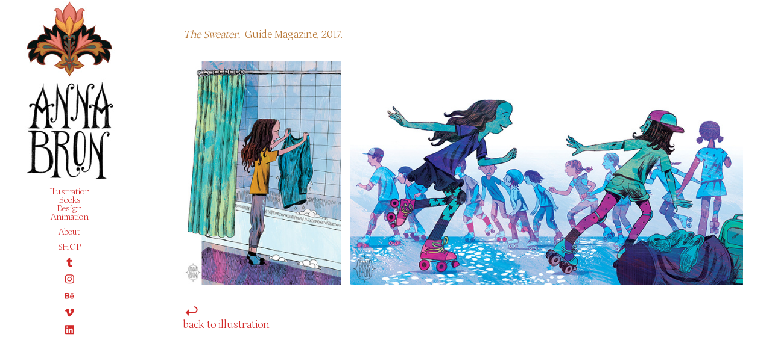

--- FILE ---
content_type: text/html; charset=UTF-8
request_url: https://annabron.com/The-Sweater
body_size: 33967
content:
<!DOCTYPE html>
<!-- 

        Running on cargo.site

-->
<html lang="en" data-predefined-style="true" data-css-presets="true" data-css-preset data-typography-preset>
	<head>
<script>
				var __cargo_context__ = 'live';
				var __cargo_js_ver__ = 'c=2806793921';
				var __cargo_maint__ = false;
				
				
			</script>
					<meta http-equiv="X-UA-Compatible" content="IE=edge,chrome=1">
		<meta http-equiv="Content-Type" content="text/html; charset=utf-8">
		<meta name="viewport" content="initial-scale=1.0, maximum-scale=1.0, user-scalable=no">
		
			<meta name="robots" content="index,follow">
		<title>The Sweater — Anna Bron Illustration</title>
		<meta name="description" content="The Sweater,  Guide Magazine, 2017. ︎back to illustration">
				<meta name="twitter:card" content="summary_large_image">
		<meta name="twitter:title" content="The Sweater — Anna Bron Illustration">
		<meta name="twitter:description" content="The Sweater,  Guide Magazine, 2017. ︎back to illustration">
		<meta name="twitter:image" content="https://freight.cargo.site/w/550/i/515b4bd68d069311544d2d7a48df09ba31c8bacf9fbe64df76efaf016e91ff83/guide01_annabron_sm.jpg">
		<meta property="og:locale" content="en_US">
		<meta property="og:title" content="The Sweater — Anna Bron Illustration">
		<meta property="og:description" content="The Sweater,  Guide Magazine, 2017. ︎back to illustration">
		<meta property="og:url" content="https://annabron.com/The-Sweater">
		<meta property="og:image" content="https://freight.cargo.site/w/550/i/515b4bd68d069311544d2d7a48df09ba31c8bacf9fbe64df76efaf016e91ff83/guide01_annabron_sm.jpg">
		<meta property="og:type" content="website">

		<link rel="preconnect" href="https://static.cargo.site" crossorigin>
		<link rel="preconnect" href="https://freight.cargo.site" crossorigin>

		<link rel="preconnect" href="https://fonts.gstatic.com" crossorigin>
				<link rel="preconnect" href="https://type.cargo.site" crossorigin>

		<!--<link rel="preload" href="https://static.cargo.site/assets/social/IconFont-Regular-0.9.3.woff2" as="font" type="font/woff" crossorigin>-->

		

		<link href="https://freight.cargo.site/t/original/i/3619c9a55b6ece18ec61c9ef16e90eb5ac8053094d896422b07db23480647115/download.ico" rel="shortcut icon">
		<link href="https://annabron.com/rss" rel="alternate" type="application/rss+xml" title="Anna Bron Illustration feed">

		<link href="//fonts.googleapis.com/css?family=Neuton:200,300,400,400italic,700,800&c=2806793921&" id="" rel="stylesheet" type="text/css" />
<link href="https://annabron.com/stylesheet?c=2806793921&1707421800" id="member_stylesheet" rel="stylesheet" type="text/css" />
<style id="">@font-face{font-family:Icons;src:url(https://static.cargo.site/assets/social/IconFont-Regular-0.9.3.woff2);unicode-range:U+E000-E15C,U+F0000,U+FE0E}@font-face{font-family:Icons;src:url(https://static.cargo.site/assets/social/IconFont-Regular-0.9.3.woff2);font-weight:240;unicode-range:U+E000-E15C,U+F0000,U+FE0E}@font-face{font-family:Icons;src:url(https://static.cargo.site/assets/social/IconFont-Regular-0.9.3.woff2);unicode-range:U+E000-E15C,U+F0000,U+FE0E;font-weight:400}@font-face{font-family:Icons;src:url(https://static.cargo.site/assets/social/IconFont-Regular-0.9.3.woff2);unicode-range:U+E000-E15C,U+F0000,U+FE0E;font-weight:600}@font-face{font-family:Icons;src:url(https://static.cargo.site/assets/social/IconFont-Regular-0.9.3.woff2);unicode-range:U+E000-E15C,U+F0000,U+FE0E;font-weight:800}@font-face{font-family:Icons;src:url(https://static.cargo.site/assets/social/IconFont-Regular-0.9.3.woff2);unicode-range:U+E000-E15C,U+F0000,U+FE0E;font-style:italic}@font-face{font-family:Icons;src:url(https://static.cargo.site/assets/social/IconFont-Regular-0.9.3.woff2);unicode-range:U+E000-E15C,U+F0000,U+FE0E;font-weight:200;font-style:italic}@font-face{font-family:Icons;src:url(https://static.cargo.site/assets/social/IconFont-Regular-0.9.3.woff2);unicode-range:U+E000-E15C,U+F0000,U+FE0E;font-weight:400;font-style:italic}@font-face{font-family:Icons;src:url(https://static.cargo.site/assets/social/IconFont-Regular-0.9.3.woff2);unicode-range:U+E000-E15C,U+F0000,U+FE0E;font-weight:600;font-style:italic}@font-face{font-family:Icons;src:url(https://static.cargo.site/assets/social/IconFont-Regular-0.9.3.woff2);unicode-range:U+E000-E15C,U+F0000,U+FE0E;font-weight:800;font-style:italic}body.iconfont-loading,body.iconfont-loading *{color:transparent!important}body{-moz-osx-font-smoothing:grayscale;-webkit-font-smoothing:antialiased;-webkit-text-size-adjust:none}body.no-scroll{overflow:hidden}/*!
 * Content
 */.page{word-wrap:break-word}:focus{outline:0}.pointer-events-none{pointer-events:none}.pointer-events-auto{pointer-events:auto}.pointer-events-none .page_content .audio-player,.pointer-events-none .page_content .shop_product,.pointer-events-none .page_content a,.pointer-events-none .page_content audio,.pointer-events-none .page_content button,.pointer-events-none .page_content details,.pointer-events-none .page_content iframe,.pointer-events-none .page_content img,.pointer-events-none .page_content input,.pointer-events-none .page_content video{pointer-events:auto}.pointer-events-none .page_content *>a,.pointer-events-none .page_content>a{position:relative}s *{text-transform:inherit}#toolset{position:fixed;bottom:10px;right:10px;z-index:8}.mobile #toolset,.template_site_inframe #toolset{display:none}#toolset a{display:block;height:24px;width:24px;margin:0;padding:0;text-decoration:none;background:rgba(0,0,0,.2)}#toolset a:hover{background:rgba(0,0,0,.8)}[data-adminview] #toolset a,[data-adminview] #toolset_admin a{background:rgba(0,0,0,.04);pointer-events:none;cursor:default}#toolset_admin a:active{background:rgba(0,0,0,.7)}#toolset_admin a svg>*{transform:scale(1.1) translate(0,-.5px);transform-origin:50% 50%}#toolset_admin a svg{pointer-events:none;width:100%!important;height:auto!important}#following-container{overflow:auto;-webkit-overflow-scrolling:touch}#following-container iframe{height:100%;width:100%;position:absolute;top:0;left:0;right:0;bottom:0}:root{--following-width:-400px;--following-animation-duration:450ms}@keyframes following-open{0%{transform:translateX(0)}100%{transform:translateX(var(--following-width))}}@keyframes following-open-inverse{0%{transform:translateX(0)}100%{transform:translateX(calc(-1 * var(--following-width)))}}@keyframes following-close{0%{transform:translateX(var(--following-width))}100%{transform:translateX(0)}}@keyframes following-close-inverse{0%{transform:translateX(calc(-1 * var(--following-width)))}100%{transform:translateX(0)}}body.animate-left{animation:following-open var(--following-animation-duration);animation-fill-mode:both;animation-timing-function:cubic-bezier(.24,1,.29,1)}#following-container.animate-left{animation:following-close-inverse var(--following-animation-duration);animation-fill-mode:both;animation-timing-function:cubic-bezier(.24,1,.29,1)}#following-container.animate-left #following-frame{animation:following-close var(--following-animation-duration);animation-fill-mode:both;animation-timing-function:cubic-bezier(.24,1,.29,1)}body.animate-right{animation:following-close var(--following-animation-duration);animation-fill-mode:both;animation-timing-function:cubic-bezier(.24,1,.29,1)}#following-container.animate-right{animation:following-open-inverse var(--following-animation-duration);animation-fill-mode:both;animation-timing-function:cubic-bezier(.24,1,.29,1)}#following-container.animate-right #following-frame{animation:following-open var(--following-animation-duration);animation-fill-mode:both;animation-timing-function:cubic-bezier(.24,1,.29,1)}.slick-slider{position:relative;display:block;-moz-box-sizing:border-box;box-sizing:border-box;-webkit-user-select:none;-moz-user-select:none;-ms-user-select:none;user-select:none;-webkit-touch-callout:none;-khtml-user-select:none;-ms-touch-action:pan-y;touch-action:pan-y;-webkit-tap-highlight-color:transparent}.slick-list{position:relative;display:block;overflow:hidden;margin:0;padding:0}.slick-list:focus{outline:0}.slick-list.dragging{cursor:pointer;cursor:hand}.slick-slider .slick-list,.slick-slider .slick-track{transform:translate3d(0,0,0);will-change:transform}.slick-track{position:relative;top:0;left:0;display:block}.slick-track:after,.slick-track:before{display:table;content:'';width:1px;height:1px;margin-top:-1px;margin-left:-1px}.slick-track:after{clear:both}.slick-loading .slick-track{visibility:hidden}.slick-slide{display:none;float:left;height:100%;min-height:1px}[dir=rtl] .slick-slide{float:right}.content .slick-slide img{display:inline-block}.content .slick-slide img:not(.image-zoom){cursor:pointer}.content .scrub .slick-list,.content .scrub .slick-slide img:not(.image-zoom){cursor:ew-resize}body.slideshow-scrub-dragging *{cursor:ew-resize!important}.content .slick-slide img:not([src]),.content .slick-slide img[src='']{width:100%;height:auto}.slick-slide.slick-loading img{display:none}.slick-slide.dragging img{pointer-events:none}.slick-initialized .slick-slide{display:block}.slick-loading .slick-slide{visibility:hidden}.slick-vertical .slick-slide{display:block;height:auto;border:1px solid transparent}.slick-arrow.slick-hidden{display:none}.slick-arrow{position:absolute;z-index:9;width:0;top:0;height:100%;cursor:pointer;will-change:opacity;-webkit-transition:opacity 333ms cubic-bezier(.4,0,.22,1);transition:opacity 333ms cubic-bezier(.4,0,.22,1)}.slick-arrow.hidden{opacity:0}.slick-arrow svg{position:absolute;width:36px;height:36px;top:0;left:0;right:0;bottom:0;margin:auto;transform:translate(.25px,.25px)}.slick-arrow svg.right-arrow{transform:translate(.25px,.25px) scaleX(-1)}.slick-arrow svg:active{opacity:.75}.slick-arrow svg .arrow-shape{fill:none!important;stroke:#fff;stroke-linecap:square}.slick-arrow svg .arrow-outline{fill:none!important;stroke-width:2.5px;stroke:rgba(0,0,0,.6);stroke-linecap:square}.slick-arrow.slick-next{right:0;text-align:right}.slick-next svg,.wallpaper-navigation .slick-next svg{margin-right:10px}.mobile .slick-next svg{margin-right:10px}.slick-arrow.slick-prev{text-align:left}.slick-prev svg,.wallpaper-navigation .slick-prev svg{margin-left:10px}.mobile .slick-prev svg{margin-left:10px}.loading_animation{display:none;vertical-align:middle;z-index:15;line-height:0;pointer-events:none;border-radius:100%}.loading_animation.hidden{display:none}.loading_animation.pulsing{opacity:0;display:inline-block;animation-delay:.1s;-webkit-animation-delay:.1s;-moz-animation-delay:.1s;animation-duration:12s;animation-iteration-count:infinite;animation:fade-pulse-in .5s ease-in-out;-moz-animation:fade-pulse-in .5s ease-in-out;-webkit-animation:fade-pulse-in .5s ease-in-out;-webkit-animation-fill-mode:forwards;-moz-animation-fill-mode:forwards;animation-fill-mode:forwards}.loading_animation.pulsing.no-delay{animation-delay:0s;-webkit-animation-delay:0s;-moz-animation-delay:0s}.loading_animation div{border-radius:100%}.loading_animation div svg{max-width:100%;height:auto}.loading_animation div,.loading_animation div svg{width:20px;height:20px}.loading_animation.full-width svg{width:100%;height:auto}.loading_animation.full-width.big svg{width:100px;height:100px}.loading_animation div svg>*{fill:#ccc}.loading_animation div{-webkit-animation:spin-loading 12s ease-out;-webkit-animation-iteration-count:infinite;-moz-animation:spin-loading 12s ease-out;-moz-animation-iteration-count:infinite;animation:spin-loading 12s ease-out;animation-iteration-count:infinite}.loading_animation.hidden{display:none}[data-backdrop] .loading_animation{position:absolute;top:15px;left:15px;z-index:99}.loading_animation.position-absolute.middle{top:calc(50% - 10px);left:calc(50% - 10px)}.loading_animation.position-absolute.topleft{top:0;left:0}.loading_animation.position-absolute.middleright{top:calc(50% - 10px);right:1rem}.loading_animation.position-absolute.middleleft{top:calc(50% - 10px);left:1rem}.loading_animation.gray div svg>*{fill:#999}.loading_animation.gray-dark div svg>*{fill:#666}.loading_animation.gray-darker div svg>*{fill:#555}.loading_animation.gray-light div svg>*{fill:#ccc}.loading_animation.white div svg>*{fill:rgba(255,255,255,.85)}.loading_animation.blue div svg>*{fill:#698fff}.loading_animation.inline{display:inline-block;margin-bottom:.5ex}.loading_animation.inline.left{margin-right:.5ex}@-webkit-keyframes fade-pulse-in{0%{opacity:0}50%{opacity:.5}100%{opacity:1}}@-moz-keyframes fade-pulse-in{0%{opacity:0}50%{opacity:.5}100%{opacity:1}}@keyframes fade-pulse-in{0%{opacity:0}50%{opacity:.5}100%{opacity:1}}@-webkit-keyframes pulsate{0%{opacity:1}50%{opacity:0}100%{opacity:1}}@-moz-keyframes pulsate{0%{opacity:1}50%{opacity:0}100%{opacity:1}}@keyframes pulsate{0%{opacity:1}50%{opacity:0}100%{opacity:1}}@-webkit-keyframes spin-loading{0%{transform:rotate(0)}9%{transform:rotate(1050deg)}18%{transform:rotate(-1090deg)}20%{transform:rotate(-1080deg)}23%{transform:rotate(-1080deg)}28%{transform:rotate(-1095deg)}29%{transform:rotate(-1065deg)}34%{transform:rotate(-1080deg)}35%{transform:rotate(-1050deg)}40%{transform:rotate(-1065deg)}41%{transform:rotate(-1035deg)}44%{transform:rotate(-1035deg)}47%{transform:rotate(-2160deg)}50%{transform:rotate(-2160deg)}56%{transform:rotate(45deg)}60%{transform:rotate(45deg)}80%{transform:rotate(6120deg)}100%{transform:rotate(0)}}@keyframes spin-loading{0%{transform:rotate(0)}9%{transform:rotate(1050deg)}18%{transform:rotate(-1090deg)}20%{transform:rotate(-1080deg)}23%{transform:rotate(-1080deg)}28%{transform:rotate(-1095deg)}29%{transform:rotate(-1065deg)}34%{transform:rotate(-1080deg)}35%{transform:rotate(-1050deg)}40%{transform:rotate(-1065deg)}41%{transform:rotate(-1035deg)}44%{transform:rotate(-1035deg)}47%{transform:rotate(-2160deg)}50%{transform:rotate(-2160deg)}56%{transform:rotate(45deg)}60%{transform:rotate(45deg)}80%{transform:rotate(6120deg)}100%{transform:rotate(0)}}[grid-row]{align-items:flex-start;box-sizing:border-box;display:-webkit-box;display:-webkit-flex;display:-ms-flexbox;display:flex;-webkit-flex-wrap:wrap;-ms-flex-wrap:wrap;flex-wrap:wrap}[grid-col]{box-sizing:border-box}[grid-row] [grid-col].empty:after{content:"\0000A0";cursor:text}body.mobile[data-adminview=content-editproject] [grid-row] [grid-col].empty:after{display:none}[grid-col=auto]{-webkit-box-flex:1;-webkit-flex:1;-ms-flex:1;flex:1}[grid-col=x12]{width:100%}[grid-col=x11]{width:50%}[grid-col=x10]{width:33.33%}[grid-col=x9]{width:25%}[grid-col=x8]{width:20%}[grid-col=x7]{width:16.666666667%}[grid-col=x6]{width:14.285714286%}[grid-col=x5]{width:12.5%}[grid-col=x4]{width:11.111111111%}[grid-col=x3]{width:10%}[grid-col=x2]{width:9.090909091%}[grid-col=x1]{width:8.333333333%}[grid-col="1"]{width:8.33333%}[grid-col="2"]{width:16.66667%}[grid-col="3"]{width:25%}[grid-col="4"]{width:33.33333%}[grid-col="5"]{width:41.66667%}[grid-col="6"]{width:50%}[grid-col="7"]{width:58.33333%}[grid-col="8"]{width:66.66667%}[grid-col="9"]{width:75%}[grid-col="10"]{width:83.33333%}[grid-col="11"]{width:91.66667%}[grid-col="12"]{width:100%}body.mobile [grid-responsive] [grid-col]{width:100%;-webkit-box-flex:none;-webkit-flex:none;-ms-flex:none;flex:none}[data-ce-host=true][contenteditable=true] [grid-pad]{pointer-events:none}[data-ce-host=true][contenteditable=true] [grid-pad]>*{pointer-events:auto}[grid-pad="0"]{padding:0}[grid-pad="0.25"]{padding:.125rem}[grid-pad="0.5"]{padding:.25rem}[grid-pad="0.75"]{padding:.375rem}[grid-pad="1"]{padding:.5rem}[grid-pad="1.25"]{padding:.625rem}[grid-pad="1.5"]{padding:.75rem}[grid-pad="1.75"]{padding:.875rem}[grid-pad="2"]{padding:1rem}[grid-pad="2.5"]{padding:1.25rem}[grid-pad="3"]{padding:1.5rem}[grid-pad="3.5"]{padding:1.75rem}[grid-pad="4"]{padding:2rem}[grid-pad="5"]{padding:2.5rem}[grid-pad="6"]{padding:3rem}[grid-pad="7"]{padding:3.5rem}[grid-pad="8"]{padding:4rem}[grid-pad="9"]{padding:4.5rem}[grid-pad="10"]{padding:5rem}[grid-gutter="0"]{margin:0}[grid-gutter="0.5"]{margin:-.25rem}[grid-gutter="1"]{margin:-.5rem}[grid-gutter="1.5"]{margin:-.75rem}[grid-gutter="2"]{margin:-1rem}[grid-gutter="2.5"]{margin:-1.25rem}[grid-gutter="3"]{margin:-1.5rem}[grid-gutter="3.5"]{margin:-1.75rem}[grid-gutter="4"]{margin:-2rem}[grid-gutter="5"]{margin:-2.5rem}[grid-gutter="6"]{margin:-3rem}[grid-gutter="7"]{margin:-3.5rem}[grid-gutter="8"]{margin:-4rem}[grid-gutter="10"]{margin:-5rem}[grid-gutter="12"]{margin:-6rem}[grid-gutter="14"]{margin:-7rem}[grid-gutter="16"]{margin:-8rem}[grid-gutter="18"]{margin:-9rem}[grid-gutter="20"]{margin:-10rem}small{max-width:100%;text-decoration:inherit}img:not([src]),img[src='']{outline:1px solid rgba(177,177,177,.4);outline-offset:-1px;content:url([data-uri])}img.image-zoom{cursor:-webkit-zoom-in;cursor:-moz-zoom-in;cursor:zoom-in}#imprimatur{color:#333;font-size:10px;font-family:-apple-system,BlinkMacSystemFont,"Segoe UI",Roboto,Oxygen,Ubuntu,Cantarell,"Open Sans","Helvetica Neue",sans-serif,"Sans Serif",Icons;/*!System*/position:fixed;opacity:.3;right:-28px;bottom:160px;transform:rotate(270deg);-ms-transform:rotate(270deg);-webkit-transform:rotate(270deg);z-index:8;text-transform:uppercase;color:#999;opacity:.5;padding-bottom:2px;text-decoration:none}.mobile #imprimatur{display:none}bodycopy cargo-link a{font-family:-apple-system,BlinkMacSystemFont,"Segoe UI",Roboto,Oxygen,Ubuntu,Cantarell,"Open Sans","Helvetica Neue",sans-serif,"Sans Serif",Icons;/*!System*/font-size:12px;font-style:normal;font-weight:400;transform:rotate(270deg);text-decoration:none;position:fixed!important;right:-27px;bottom:100px;text-decoration:none;letter-spacing:normal;background:0 0;border:0;border-bottom:0;outline:0}/*! PhotoSwipe Default UI CSS by Dmitry Semenov | photoswipe.com | MIT license */.pswp--has_mouse .pswp__button--arrow--left,.pswp--has_mouse .pswp__button--arrow--right,.pswp__ui{visibility:visible}.pswp--minimal--dark .pswp__top-bar,.pswp__button{background:0 0}.pswp,.pswp__bg,.pswp__container,.pswp__img--placeholder,.pswp__zoom-wrap,.quick-view-navigation{-webkit-backface-visibility:hidden}.pswp__button{cursor:pointer;opacity:1;-webkit-appearance:none;transition:opacity .2s;-webkit-box-shadow:none;box-shadow:none}.pswp__button-close>svg{top:10px;right:10px;margin-left:auto}.pswp--touch .quick-view-navigation{display:none}.pswp__ui{-webkit-font-smoothing:auto;opacity:1;z-index:1550}.quick-view-navigation{will-change:opacity;-webkit-transition:opacity 333ms cubic-bezier(.4,0,.22,1);transition:opacity 333ms cubic-bezier(.4,0,.22,1)}.quick-view-navigation .pswp__group .pswp__button{pointer-events:auto}.pswp__button>svg{position:absolute;width:36px;height:36px}.quick-view-navigation .pswp__group:active svg{opacity:.75}.pswp__button svg .shape-shape{fill:#fff}.pswp__button svg .shape-outline{fill:#000}.pswp__button-prev>svg{top:0;bottom:0;left:10px;margin:auto}.pswp__button-next>svg{top:0;bottom:0;right:10px;margin:auto}.quick-view-navigation .pswp__group .pswp__button-prev{position:absolute;left:0;top:0;width:0;height:100%}.quick-view-navigation .pswp__group .pswp__button-next{position:absolute;right:0;top:0;width:0;height:100%}.quick-view-navigation .close-button,.quick-view-navigation .left-arrow,.quick-view-navigation .right-arrow{transform:translate(.25px,.25px)}.quick-view-navigation .right-arrow{transform:translate(.25px,.25px) scaleX(-1)}.pswp__button svg .shape-outline{fill:transparent!important;stroke:#000;stroke-width:2.5px;stroke-linecap:square}.pswp__button svg .shape-shape{fill:transparent!important;stroke:#fff;stroke-width:1.5px;stroke-linecap:square}.pswp__bg,.pswp__scroll-wrap,.pswp__zoom-wrap{width:100%;position:absolute}.quick-view-navigation .pswp__group .pswp__button-close{margin:0}.pswp__container,.pswp__item,.pswp__zoom-wrap{right:0;bottom:0;top:0;position:absolute;left:0}.pswp__ui--hidden .pswp__button{opacity:.001}.pswp__ui--hidden .pswp__button,.pswp__ui--hidden .pswp__button *{pointer-events:none}.pswp .pswp__ui.pswp__ui--displaynone{display:none}.pswp__element--disabled{display:none!important}/*! PhotoSwipe main CSS by Dmitry Semenov | photoswipe.com | MIT license */.pswp{position:fixed;display:none;height:100%;width:100%;top:0;left:0;right:0;bottom:0;margin:auto;-ms-touch-action:none;touch-action:none;z-index:9999999;-webkit-text-size-adjust:100%;line-height:initial;letter-spacing:initial;outline:0}.pswp img{max-width:none}.pswp--zoom-disabled .pswp__img{cursor:default!important}.pswp--animate_opacity{opacity:.001;will-change:opacity;-webkit-transition:opacity 333ms cubic-bezier(.4,0,.22,1);transition:opacity 333ms cubic-bezier(.4,0,.22,1)}.pswp--open{display:block}.pswp--zoom-allowed .pswp__img{cursor:-webkit-zoom-in;cursor:-moz-zoom-in;cursor:zoom-in}.pswp--zoomed-in .pswp__img{cursor:-webkit-grab;cursor:-moz-grab;cursor:grab}.pswp--dragging .pswp__img{cursor:-webkit-grabbing;cursor:-moz-grabbing;cursor:grabbing}.pswp__bg{left:0;top:0;height:100%;opacity:0;transform:translateZ(0);will-change:opacity}.pswp__scroll-wrap{left:0;top:0;height:100%}.pswp__container,.pswp__zoom-wrap{-ms-touch-action:none;touch-action:none}.pswp__container,.pswp__img{-webkit-user-select:none;-moz-user-select:none;-ms-user-select:none;user-select:none;-webkit-tap-highlight-color:transparent;-webkit-touch-callout:none}.pswp__zoom-wrap{-webkit-transform-origin:left top;-ms-transform-origin:left top;transform-origin:left top;-webkit-transition:-webkit-transform 222ms cubic-bezier(.4,0,.22,1);transition:transform 222ms cubic-bezier(.4,0,.22,1)}.pswp__bg{-webkit-transition:opacity 222ms cubic-bezier(.4,0,.22,1);transition:opacity 222ms cubic-bezier(.4,0,.22,1)}.pswp--animated-in .pswp__bg,.pswp--animated-in .pswp__zoom-wrap{-webkit-transition:none;transition:none}.pswp--hide-overflow .pswp__scroll-wrap,.pswp--hide-overflow.pswp{overflow:hidden}.pswp__img{position:absolute;width:auto;height:auto;top:0;left:0}.pswp__img--placeholder--blank{background:#222}.pswp--ie .pswp__img{width:100%!important;height:auto!important;left:0;top:0}.pswp__ui--idle{opacity:0}.pswp__error-msg{position:absolute;left:0;top:50%;width:100%;text-align:center;font-size:14px;line-height:16px;margin-top:-8px;color:#ccc}.pswp__error-msg a{color:#ccc;text-decoration:underline}.pswp__error-msg{font-family:-apple-system,BlinkMacSystemFont,"Segoe UI",Roboto,Oxygen,Ubuntu,Cantarell,"Open Sans","Helvetica Neue",sans-serif}.quick-view.mouse-down .iframe-item{pointer-events:none!important}.quick-view-caption-positioner{pointer-events:none;width:100%;height:100%}.quick-view-caption-wrapper{margin:auto;position:absolute;bottom:0;left:0;right:0}.quick-view-horizontal-align-left .quick-view-caption-wrapper{margin-left:0}.quick-view-horizontal-align-right .quick-view-caption-wrapper{margin-right:0}[data-quick-view-caption]{transition:.1s opacity ease-in-out;position:absolute;bottom:0;left:0;right:0}.quick-view-horizontal-align-left [data-quick-view-caption]{text-align:left}.quick-view-horizontal-align-right [data-quick-view-caption]{text-align:right}.quick-view-caption{transition:.1s opacity ease-in-out}.quick-view-caption>*{display:inline-block}.quick-view-caption *{pointer-events:auto}.quick-view-caption.hidden{opacity:0}.shop_product .dropdown_wrapper{flex:0 0 100%;position:relative}.shop_product select{appearance:none;-moz-appearance:none;-webkit-appearance:none;outline:0;-webkit-font-smoothing:antialiased;-moz-osx-font-smoothing:grayscale;cursor:pointer;border-radius:0;white-space:nowrap;overflow:hidden!important;text-overflow:ellipsis}.shop_product select.dropdown::-ms-expand{display:none}.shop_product a{cursor:pointer;border-bottom:none;text-decoration:none}.shop_product a.out-of-stock{pointer-events:none}body.audio-player-dragging *{cursor:ew-resize!important}.audio-player{display:inline-flex;flex:1 0 calc(100% - 2px);width:calc(100% - 2px)}.audio-player .button{height:100%;flex:0 0 3.3rem;display:flex}.audio-player .separator{left:3.3rem;height:100%}.audio-player .buffer{width:0%;height:100%;transition:left .3s linear,width .3s linear}.audio-player.seeking .buffer{transition:left 0s,width 0s}.audio-player.seeking{user-select:none;-webkit-user-select:none;cursor:ew-resize}.audio-player.seeking *{user-select:none;-webkit-user-select:none;cursor:ew-resize}.audio-player .bar{overflow:hidden;display:flex;justify-content:space-between;align-content:center;flex-grow:1}.audio-player .progress{width:0%;height:100%;transition:width .3s linear}.audio-player.seeking .progress{transition:width 0s}.audio-player .pause,.audio-player .play{cursor:pointer;height:100%}.audio-player .note-icon{margin:auto 0;order:2;flex:0 1 auto}.audio-player .title{white-space:nowrap;overflow:hidden;text-overflow:ellipsis;pointer-events:none;user-select:none;padding:.5rem 0 .5rem 1rem;margin:auto auto auto 0;flex:0 3 auto;min-width:0;width:100%}.audio-player .total-time{flex:0 1 auto;margin:auto 0}.audio-player .current-time,.audio-player .play-text{flex:0 1 auto;margin:auto 0}.audio-player .stream-anim{user-select:none;margin:auto auto auto 0}.audio-player .stream-anim span{display:inline-block}.audio-player .buffer,.audio-player .current-time,.audio-player .note-svg,.audio-player .play-text,.audio-player .separator,.audio-player .total-time{user-select:none;pointer-events:none}.audio-player .buffer,.audio-player .play-text,.audio-player .progress{position:absolute}.audio-player,.audio-player .bar,.audio-player .button,.audio-player .current-time,.audio-player .note-icon,.audio-player .pause,.audio-player .play,.audio-player .total-time{position:relative}body.mobile .audio-player,body.mobile .audio-player *{-webkit-touch-callout:none}#standalone-admin-frame{border:0;width:400px;position:absolute;right:0;top:0;height:100vh;z-index:99}body[standalone-admin=true] #standalone-admin-frame{transform:translate(0,0)}body[standalone-admin=true] .main_container{width:calc(100% - 400px)}body[standalone-admin=false] #standalone-admin-frame{transform:translate(100%,0)}body[standalone-admin=false] .main_container{width:100%}.toggle_standaloneAdmin{position:fixed;top:0;right:400px;height:40px;width:40px;z-index:999;cursor:pointer;background-color:rgba(0,0,0,.4)}.toggle_standaloneAdmin:active{opacity:.7}body[standalone-admin=false] .toggle_standaloneAdmin{right:0}.toggle_standaloneAdmin *{color:#fff;fill:#fff}.toggle_standaloneAdmin svg{padding:6px;width:100%;height:100%;opacity:.85}body[standalone-admin=false] .toggle_standaloneAdmin #close,body[standalone-admin=true] .toggle_standaloneAdmin #backdropsettings{display:none}.toggle_standaloneAdmin>div{width:100%;height:100%}#admin_toggle_button{position:fixed;top:50%;transform:translate(0,-50%);right:400px;height:36px;width:12px;z-index:999;cursor:pointer;background-color:rgba(0,0,0,.09);padding-left:2px;margin-right:5px}#admin_toggle_button .bar{content:'';background:rgba(0,0,0,.09);position:fixed;width:5px;bottom:0;top:0;z-index:10}#admin_toggle_button:active{background:rgba(0,0,0,.065)}#admin_toggle_button *{color:#fff;fill:#fff}#admin_toggle_button svg{padding:0;width:16px;height:36px;margin-left:1px;opacity:1}#admin_toggle_button svg *{fill:#fff;opacity:1}#admin_toggle_button[data-state=closed] .toggle_admin_close{display:none}#admin_toggle_button[data-state=closed],#admin_toggle_button[data-state=closed] .toggle_admin_open{width:20px;cursor:pointer;margin:0}#admin_toggle_button[data-state=closed] svg{margin-left:2px}#admin_toggle_button[data-state=open] .toggle_admin_open{display:none}select,select *{text-rendering:auto!important}b b{font-weight:inherit}*{-webkit-box-sizing:border-box;-moz-box-sizing:border-box;box-sizing:border-box}customhtml>*{position:relative;z-index:10}body,html{min-height:100vh;margin:0;padding:0}html{touch-action:manipulation;position:relative;background-color:#fff}.main_container{min-height:100vh;width:100%;overflow:hidden}.container{display:-webkit-box;display:-webkit-flex;display:-moz-box;display:-ms-flexbox;display:flex;-webkit-flex-wrap:wrap;-moz-flex-wrap:wrap;-ms-flex-wrap:wrap;flex-wrap:wrap;max-width:100%;width:100%;overflow:visible}.container{align-items:flex-start;-webkit-align-items:flex-start}.page{z-index:2}.page ul li>text-limit{display:block}.content,.content_container,.pinned{-webkit-flex:1 0 auto;-moz-flex:1 0 auto;-ms-flex:1 0 auto;flex:1 0 auto;max-width:100%}.content_container{width:100%}.content_container.full_height{min-height:100vh}.page_background{position:absolute;top:0;left:0;width:100%;height:100%}.page_container{position:relative;overflow:visible;width:100%}.backdrop{position:absolute;top:0;z-index:1;width:100%;height:100%;max-height:100vh}.backdrop>div{position:absolute;top:0;left:0;width:100%;height:100%;-webkit-backface-visibility:hidden;backface-visibility:hidden;transform:translate3d(0,0,0);contain:strict}[data-backdrop].backdrop>div[data-overflowing]{max-height:100vh;position:absolute;top:0;left:0}body.mobile [split-responsive]{display:flex;flex-direction:column}body.mobile [split-responsive] .container{width:100%;order:2}body.mobile [split-responsive] .backdrop{position:relative;height:50vh;width:100%;order:1}body.mobile [split-responsive] [data-auxiliary].backdrop{position:absolute;height:50vh;width:100%;order:1}.page{position:relative;z-index:2}img[data-align=left]{float:left}img[data-align=right]{float:right}[data-rotation]{transform-origin:center center}.content .page_content:not([contenteditable=true]) [data-draggable]{pointer-events:auto!important;backface-visibility:hidden}.preserve-3d{-moz-transform-style:preserve-3d;transform-style:preserve-3d}.content .page_content:not([contenteditable=true]) [data-draggable] iframe{pointer-events:none!important}.dragging-active iframe{pointer-events:none!important}.content .page_content:not([contenteditable=true]) [data-draggable]:active{opacity:1}.content .scroll-transition-fade{transition:transform 1s ease-in-out,opacity .8s ease-in-out}.content .scroll-transition-fade.below-viewport{opacity:0;transform:translateY(40px)}.mobile.full_width .page_container:not([split-layout]) .container_width{width:100%}[data-view=pinned_bottom] .bottom_pin_invisibility{visibility:hidden}.pinned{position:relative;width:100%}.pinned .page_container.accommodate:not(.fixed):not(.overlay){z-index:2}.pinned .page_container.overlay{position:absolute;z-index:4}.pinned .page_container.overlay.fixed{position:fixed}.pinned .page_container.overlay.fixed .page{max-height:100vh;-webkit-overflow-scrolling:touch}.pinned .page_container.overlay.fixed .page.allow-scroll{overflow-y:auto;overflow-x:hidden}.pinned .page_container.overlay.fixed .page.allow-scroll{align-items:flex-start;-webkit-align-items:flex-start}.pinned .page_container .page.allow-scroll::-webkit-scrollbar{width:0;background:0 0;display:none}.pinned.pinned_top .page_container.overlay{left:0;top:0}.pinned.pinned_bottom .page_container.overlay{left:0;bottom:0}div[data-container=set]:empty{margin-top:1px}.thumbnails{position:relative;z-index:1}[thumbnails=grid]{align-items:baseline}[thumbnails=justify] .thumbnail{box-sizing:content-box}[thumbnails][data-padding-zero] .thumbnail{margin-bottom:-1px}[thumbnails=montessori] .thumbnail{pointer-events:auto;position:absolute}[thumbnails] .thumbnail>a{display:block;text-decoration:none}[thumbnails=montessori]{height:0}[thumbnails][data-resizing],[thumbnails][data-resizing] *{cursor:nwse-resize}[thumbnails] .thumbnail .resize-handle{cursor:nwse-resize;width:26px;height:26px;padding:5px;position:absolute;opacity:.75;right:-1px;bottom:-1px;z-index:100}[thumbnails][data-resizing] .resize-handle{display:none}[thumbnails] .thumbnail .resize-handle svg{position:absolute;top:0;left:0}[thumbnails] .thumbnail .resize-handle:hover{opacity:1}[data-can-move].thumbnail .resize-handle svg .resize_path_outline{fill:#fff}[data-can-move].thumbnail .resize-handle svg .resize_path{fill:#000}[thumbnails=montessori] .thumbnail_sizer{height:0;width:100%;position:relative;padding-bottom:100%;pointer-events:none}[thumbnails] .thumbnail img{display:block;min-height:3px;margin-bottom:0}[thumbnails] .thumbnail img:not([src]),img[src=""]{margin:0!important;width:100%;min-height:3px;height:100%!important;position:absolute}[aspect-ratio="1x1"].thumb_image{height:0;padding-bottom:100%;overflow:hidden}[aspect-ratio="4x3"].thumb_image{height:0;padding-bottom:75%;overflow:hidden}[aspect-ratio="16x9"].thumb_image{height:0;padding-bottom:56.25%;overflow:hidden}[thumbnails] .thumb_image{width:100%;position:relative}[thumbnails][thumbnail-vertical-align=top]{align-items:flex-start}[thumbnails][thumbnail-vertical-align=middle]{align-items:center}[thumbnails][thumbnail-vertical-align=bottom]{align-items:baseline}[thumbnails][thumbnail-horizontal-align=left]{justify-content:flex-start}[thumbnails][thumbnail-horizontal-align=middle]{justify-content:center}[thumbnails][thumbnail-horizontal-align=right]{justify-content:flex-end}.thumb_image.default_image>svg{position:absolute;top:0;left:0;bottom:0;right:0;width:100%;height:100%}.thumb_image.default_image{outline:1px solid #ccc;outline-offset:-1px;position:relative}.mobile.full_width [data-view=Thumbnail] .thumbnails_width{width:100%}.content [data-draggable] a:active,.content [data-draggable] img:active{opacity:initial}.content .draggable-dragging{opacity:initial}[data-draggable].draggable_visible{visibility:visible}[data-draggable].draggable_hidden{visibility:hidden}.gallery_card [data-draggable],.marquee [data-draggable]{visibility:inherit}[data-draggable]{visibility:visible;background-color:rgba(0,0,0,.003)}#site_menu_panel_container .image-gallery:not(.initialized){height:0;padding-bottom:100%;min-height:initial}.image-gallery:not(.initialized){min-height:100vh;visibility:hidden;width:100%}.image-gallery .gallery_card img{display:block;width:100%;height:auto}.image-gallery .gallery_card{transform-origin:center}.image-gallery .gallery_card.dragging{opacity:.1;transform:initial!important}.image-gallery:not([image-gallery=slideshow]) .gallery_card iframe:only-child,.image-gallery:not([image-gallery=slideshow]) .gallery_card video:only-child{width:100%;height:100%;top:0;left:0;position:absolute}.image-gallery[image-gallery=slideshow] .gallery_card video[muted][autoplay]:not([controls]),.image-gallery[image-gallery=slideshow] .gallery_card video[muted][data-autoplay]:not([controls]){pointer-events:none}.image-gallery [image-gallery-pad="0"] video:only-child{object-fit:cover;height:calc(100% + 1px)}div.image-gallery>a,div.image-gallery>iframe,div.image-gallery>img,div.image-gallery>video{display:none}[image-gallery-row]{align-items:flex-start;box-sizing:border-box;display:-webkit-box;display:-webkit-flex;display:-ms-flexbox;display:flex;-webkit-flex-wrap:wrap;-ms-flex-wrap:wrap;flex-wrap:wrap}.image-gallery .gallery_card_image{width:100%;position:relative}[data-predefined-style=true] .image-gallery a.gallery_card{display:block;border:none}[image-gallery-col]{box-sizing:border-box}[image-gallery-col=x12]{width:100%}[image-gallery-col=x11]{width:50%}[image-gallery-col=x10]{width:33.33%}[image-gallery-col=x9]{width:25%}[image-gallery-col=x8]{width:20%}[image-gallery-col=x7]{width:16.666666667%}[image-gallery-col=x6]{width:14.285714286%}[image-gallery-col=x5]{width:12.5%}[image-gallery-col=x4]{width:11.111111111%}[image-gallery-col=x3]{width:10%}[image-gallery-col=x2]{width:9.090909091%}[image-gallery-col=x1]{width:8.333333333%}.content .page_content [image-gallery-pad].image-gallery{pointer-events:none}.content .page_content [image-gallery-pad].image-gallery .gallery_card_image>*,.content .page_content [image-gallery-pad].image-gallery .gallery_image_caption{pointer-events:auto}.content .page_content [image-gallery-pad="0"]{padding:0}.content .page_content [image-gallery-pad="0.25"]{padding:.125rem}.content .page_content [image-gallery-pad="0.5"]{padding:.25rem}.content .page_content [image-gallery-pad="0.75"]{padding:.375rem}.content .page_content [image-gallery-pad="1"]{padding:.5rem}.content .page_content [image-gallery-pad="1.25"]{padding:.625rem}.content .page_content [image-gallery-pad="1.5"]{padding:.75rem}.content .page_content [image-gallery-pad="1.75"]{padding:.875rem}.content .page_content [image-gallery-pad="2"]{padding:1rem}.content .page_content [image-gallery-pad="2.5"]{padding:1.25rem}.content .page_content [image-gallery-pad="3"]{padding:1.5rem}.content .page_content [image-gallery-pad="3.5"]{padding:1.75rem}.content .page_content [image-gallery-pad="4"]{padding:2rem}.content .page_content [image-gallery-pad="5"]{padding:2.5rem}.content .page_content [image-gallery-pad="6"]{padding:3rem}.content .page_content [image-gallery-pad="7"]{padding:3.5rem}.content .page_content [image-gallery-pad="8"]{padding:4rem}.content .page_content [image-gallery-pad="9"]{padding:4.5rem}.content .page_content [image-gallery-pad="10"]{padding:5rem}.content .page_content [image-gallery-gutter="0"]{margin:0}.content .page_content [image-gallery-gutter="0.5"]{margin:-.25rem}.content .page_content [image-gallery-gutter="1"]{margin:-.5rem}.content .page_content [image-gallery-gutter="1.5"]{margin:-.75rem}.content .page_content [image-gallery-gutter="2"]{margin:-1rem}.content .page_content [image-gallery-gutter="2.5"]{margin:-1.25rem}.content .page_content [image-gallery-gutter="3"]{margin:-1.5rem}.content .page_content [image-gallery-gutter="3.5"]{margin:-1.75rem}.content .page_content [image-gallery-gutter="4"]{margin:-2rem}.content .page_content [image-gallery-gutter="5"]{margin:-2.5rem}.content .page_content [image-gallery-gutter="6"]{margin:-3rem}.content .page_content [image-gallery-gutter="7"]{margin:-3.5rem}.content .page_content [image-gallery-gutter="8"]{margin:-4rem}.content .page_content [image-gallery-gutter="10"]{margin:-5rem}.content .page_content [image-gallery-gutter="12"]{margin:-6rem}.content .page_content [image-gallery-gutter="14"]{margin:-7rem}.content .page_content [image-gallery-gutter="16"]{margin:-8rem}.content .page_content [image-gallery-gutter="18"]{margin:-9rem}.content .page_content [image-gallery-gutter="20"]{margin:-10rem}[image-gallery=slideshow]:not(.initialized)>*{min-height:1px;opacity:0;min-width:100%}[image-gallery=slideshow][data-constrained-by=height] [image-gallery-vertical-align].slick-track{align-items:flex-start}[image-gallery=slideshow] img.image-zoom:active{opacity:initial}[image-gallery=slideshow].slick-initialized .gallery_card{pointer-events:none}[image-gallery=slideshow].slick-initialized .gallery_card.slick-current{pointer-events:auto}[image-gallery=slideshow] .gallery_card:not(.has_caption){line-height:0}.content .page_content [image-gallery=slideshow].image-gallery>*{pointer-events:auto}.content [image-gallery=slideshow].image-gallery.slick-initialized .gallery_card{overflow:hidden;margin:0;display:flex;flex-flow:row wrap;flex-shrink:0}.content [image-gallery=slideshow].image-gallery.slick-initialized .gallery_card.slick-current{overflow:visible}[image-gallery=slideshow] .gallery_image_caption{opacity:1;transition:opacity .3s;-webkit-transition:opacity .3s;width:100%;margin-left:auto;margin-right:auto;clear:both}[image-gallery-horizontal-align=left] .gallery_image_caption{text-align:left}[image-gallery-horizontal-align=middle] .gallery_image_caption{text-align:center}[image-gallery-horizontal-align=right] .gallery_image_caption{text-align:right}[image-gallery=slideshow][data-slideshow-in-transition] .gallery_image_caption{opacity:0;transition:opacity .3s;-webkit-transition:opacity .3s}[image-gallery=slideshow] .gallery_card_image{width:initial;margin:0;display:inline-block}[image-gallery=slideshow] .gallery_card img{margin:0;display:block}[image-gallery=slideshow][data-exploded]{align-items:flex-start;box-sizing:border-box;display:-webkit-box;display:-webkit-flex;display:-ms-flexbox;display:flex;-webkit-flex-wrap:wrap;-ms-flex-wrap:wrap;flex-wrap:wrap;justify-content:flex-start;align-content:flex-start}[image-gallery=slideshow][data-exploded] .gallery_card{padding:1rem;width:16.666%}[image-gallery=slideshow][data-exploded] .gallery_card_image{height:0;display:block;width:100%}[image-gallery=grid]{align-items:baseline}[image-gallery=grid] .gallery_card.has_caption .gallery_card_image{display:block}[image-gallery=grid] [image-gallery-pad="0"].gallery_card{margin-bottom:-1px}[image-gallery=grid] .gallery_card img{margin:0}[image-gallery=columns] .gallery_card img{margin:0}[image-gallery=justify]{align-items:flex-start}[image-gallery=justify] .gallery_card img{margin:0}[image-gallery=montessori][image-gallery-row]{display:block}[image-gallery=montessori] a.gallery_card,[image-gallery=montessori] div.gallery_card{position:absolute;pointer-events:auto}[image-gallery=montessori][data-can-move] .gallery_card,[image-gallery=montessori][data-can-move] .gallery_card .gallery_card_image,[image-gallery=montessori][data-can-move] .gallery_card .gallery_card_image>*{cursor:move}[image-gallery=montessori]{position:relative;height:0}[image-gallery=freeform] .gallery_card{position:relative}[image-gallery=freeform] [image-gallery-pad="0"].gallery_card{margin-bottom:-1px}[image-gallery-vertical-align]{display:flex;flex-flow:row wrap}[image-gallery-vertical-align].slick-track{display:flex;flex-flow:row nowrap}.image-gallery .slick-list{margin-bottom:-.3px}[image-gallery-vertical-align=top]{align-content:flex-start;align-items:flex-start}[image-gallery-vertical-align=middle]{align-items:center;align-content:center}[image-gallery-vertical-align=bottom]{align-content:flex-end;align-items:flex-end}[image-gallery-horizontal-align=left]{justify-content:flex-start}[image-gallery-horizontal-align=middle]{justify-content:center}[image-gallery-horizontal-align=right]{justify-content:flex-end}.image-gallery[data-resizing],.image-gallery[data-resizing] *{cursor:nwse-resize!important}.image-gallery .gallery_card .resize-handle,.image-gallery .gallery_card .resize-handle *{cursor:nwse-resize!important}.image-gallery .gallery_card .resize-handle{width:26px;height:26px;padding:5px;position:absolute;opacity:.75;right:-1px;bottom:-1px;z-index:10}.image-gallery[data-resizing] .resize-handle{display:none}.image-gallery .gallery_card .resize-handle svg{cursor:nwse-resize!important;position:absolute;top:0;left:0}.image-gallery .gallery_card .resize-handle:hover{opacity:1}[data-can-move].gallery_card .resize-handle svg .resize_path_outline{fill:#fff}[data-can-move].gallery_card .resize-handle svg .resize_path{fill:#000}[image-gallery=montessori] .thumbnail_sizer{height:0;width:100%;position:relative;padding-bottom:100%;pointer-events:none}#site_menu_button{display:block;text-decoration:none;pointer-events:auto;z-index:9;vertical-align:top;cursor:pointer;box-sizing:content-box;font-family:Icons}#site_menu_button.custom_icon{padding:0;line-height:0}#site_menu_button.custom_icon img{width:100%;height:auto}#site_menu_wrapper.disabled #site_menu_button{display:none}#site_menu_wrapper.mobile_only #site_menu_button{display:none}body.mobile #site_menu_wrapper.mobile_only:not(.disabled) #site_menu_button:not(.active){display:block}#site_menu_panel_container[data-type=cargo_menu] #site_menu_panel{display:block;position:fixed;top:0;right:0;bottom:0;left:0;z-index:10;cursor:default}.site_menu{pointer-events:auto;position:absolute;z-index:11;top:0;bottom:0;line-height:0;max-width:400px;min-width:300px;font-size:20px;text-align:left;background:rgba(20,20,20,.95);padding:20px 30px 90px 30px;overflow-y:auto;overflow-x:hidden;display:-webkit-box;display:-webkit-flex;display:-ms-flexbox;display:flex;-webkit-box-orient:vertical;-webkit-box-direction:normal;-webkit-flex-direction:column;-ms-flex-direction:column;flex-direction:column;-webkit-box-pack:start;-webkit-justify-content:flex-start;-ms-flex-pack:start;justify-content:flex-start}body.mobile #site_menu_wrapper .site_menu{-webkit-overflow-scrolling:touch;min-width:auto;max-width:100%;width:100%;padding:20px}#site_menu_wrapper[data-sitemenu-position=bottom-left] #site_menu,#site_menu_wrapper[data-sitemenu-position=top-left] #site_menu{left:0}#site_menu_wrapper[data-sitemenu-position=bottom-right] #site_menu,#site_menu_wrapper[data-sitemenu-position=top-right] #site_menu{right:0}#site_menu_wrapper[data-type=page] .site_menu{right:0;left:0;width:100%;padding:0;margin:0;background:0 0}.site_menu_wrapper.open .site_menu{display:block}.site_menu div{display:block}.site_menu a{text-decoration:none;display:inline-block;color:rgba(255,255,255,.75);max-width:100%;overflow:hidden;white-space:nowrap;text-overflow:ellipsis;line-height:1.4}.site_menu div a.active{color:rgba(255,255,255,.4)}.site_menu div.set-link>a{font-weight:700}.site_menu div.hidden{display:none}.site_menu .close{display:block;position:absolute;top:0;right:10px;font-size:60px;line-height:50px;font-weight:200;color:rgba(255,255,255,.4);cursor:pointer;user-select:none}#site_menu_panel_container .page_container{position:relative;overflow:hidden;background:0 0;z-index:2}#site_menu_panel_container .site_menu_page_wrapper{position:fixed;top:0;left:0;overflow-y:auto;-webkit-overflow-scrolling:touch;height:100%;width:100%;z-index:100}#site_menu_panel_container .site_menu_page_wrapper .backdrop{pointer-events:none}#site_menu_panel_container #site_menu_page_overlay{position:fixed;top:0;right:0;bottom:0;left:0;cursor:default;z-index:1}#shop_button{display:block;text-decoration:none;pointer-events:auto;z-index:9;vertical-align:top;cursor:pointer;box-sizing:content-box;font-family:Icons}#shop_button.custom_icon{padding:0;line-height:0}#shop_button.custom_icon img{width:100%;height:auto}#shop_button.disabled{display:none}.loading[data-loading]{display:none;position:fixed;bottom:8px;left:8px;z-index:100}.new_site_button_wrapper{font-size:1.8rem;font-weight:400;color:rgba(0,0,0,.85);font-family:-apple-system,BlinkMacSystemFont,'Segoe UI',Roboto,Oxygen,Ubuntu,Cantarell,'Open Sans','Helvetica Neue',sans-serif,'Sans Serif',Icons;font-style:normal;line-height:1.4;color:#fff;position:fixed;bottom:0;right:0;z-index:999}body.template_site #toolset{display:none!important}body.mobile .new_site_button{display:none}.new_site_button{display:flex;height:44px;cursor:pointer}.new_site_button .plus{width:44px;height:100%}.new_site_button .plus svg{width:100%;height:100%}.new_site_button .plus svg line{stroke:#000;stroke-width:2px}.new_site_button .plus:after,.new_site_button .plus:before{content:'';width:30px;height:2px}.new_site_button .text{background:#0fce83;display:none;padding:7.5px 15px 7.5px 15px;height:100%;font-size:20px;color:#222}.new_site_button:active{opacity:.8}.new_site_button.show_full .text{display:block}.new_site_button.show_full .plus{display:none}html:not(.admin-wrapper) .template_site #confirm_modal [data-progress] .progress-indicator:after{content:'Generating Site...';padding:7.5px 15px;right:-200px;color:#000}bodycopy svg.marker-overlay,bodycopy svg.marker-overlay *{transform-origin:0 0;-webkit-transform-origin:0 0;box-sizing:initial}bodycopy svg#svgroot{box-sizing:initial}bodycopy svg.marker-overlay{padding:inherit;position:absolute;left:0;top:0;width:100%;height:100%;min-height:1px;overflow:visible;pointer-events:none;z-index:999}bodycopy svg.marker-overlay *{pointer-events:initial}bodycopy svg.marker-overlay text{letter-spacing:initial}bodycopy svg.marker-overlay a{cursor:pointer}.marquee:not(.torn-down){overflow:hidden;width:100%;position:relative;padding-bottom:.25em;padding-top:.25em;margin-bottom:-.25em;margin-top:-.25em;contain:layout}.marquee .marquee_contents{will-change:transform;display:flex;flex-direction:column}.marquee[behavior][direction].torn-down{white-space:normal}.marquee[behavior=bounce] .marquee_contents{display:block;float:left;clear:both}.marquee[behavior=bounce] .marquee_inner{display:block}.marquee[behavior=bounce][direction=vertical] .marquee_contents{width:100%}.marquee[behavior=bounce][direction=diagonal] .marquee_inner:last-child,.marquee[behavior=bounce][direction=vertical] .marquee_inner:last-child{position:relative;visibility:hidden}.marquee[behavior=bounce][direction=horizontal],.marquee[behavior=scroll][direction=horizontal]{white-space:pre}.marquee[behavior=scroll][direction=horizontal] .marquee_contents{display:inline-flex;white-space:nowrap;min-width:100%}.marquee[behavior=scroll][direction=horizontal] .marquee_inner{min-width:100%}.marquee[behavior=scroll] .marquee_inner:first-child{will-change:transform;position:absolute;width:100%;top:0;left:0}.cycle{display:none}</style>
<script type="text/json" data-set="defaults" >{"current_offset":0,"current_page":1,"cargo_url":"annabron","is_domain":true,"is_mobile":false,"is_tablet":false,"is_phone":false,"api_path":"https:\/\/annabron.com\/_api","is_editor":false,"is_template":false,"is_direct_link":true,"direct_link_pid":10109706}</script>
<script type="text/json" data-set="DisplayOptions" >{"user_id":547769,"pagination_count":24,"title_in_project":true,"disable_project_scroll":false,"learning_cargo_seen":true,"resource_url":null,"use_sets":null,"sets_are_clickable":null,"set_links_position":null,"sticky_pages":null,"total_projects":0,"slideshow_responsive":false,"slideshow_thumbnails_header":true,"layout_options":{"content_position":"left_cover","content_width":"100","content_margin":"5","main_margin":"4.6","text_alignment":"text_left","vertical_position":"vertical_top","bgcolor":"rgb(255, 255, 255)","WebFontConfig":{"cargo":{"families":{"Sabon":{"variants":["n4","i4","n7","i7"]},"Ortica":{"variants":["n3","n7"]}}},"google":{"families":{"Neuton":{"variants":["200","300","400","400italic","700","800"]}}},"system":{"families":{"-apple-system":{"variants":["n4"]}}}},"links_orientation":"links_horizontal","viewport_size":"phone","mobile_zoom":"21","mobile_view":"desktop","mobile_padding":"-7.5","mobile_formatting":false,"width_unit":"rem","text_width":"66","is_feed":false,"limit_vertical_images":false,"image_zoom":true,"mobile_images_full_width":true,"responsive_columns":"1","responsive_thumbnails_padding":"0.7","enable_sitemenu":false,"sitemenu_mobileonly":false,"menu_position":"top-left","sitemenu_option":"cargo_menu","responsive_row_height":"75","advanced_padding_enabled":false,"main_margin_top":"4.6","main_margin_right":"4.6","main_margin_bottom":"4.6","main_margin_left":"4.6","mobile_pages_full_width":false,"scroll_transition":true,"image_full_zoom":false,"quick_view_height":"100","quick_view_width":"100","quick_view_alignment":"quick_view_center_center","advanced_quick_view_padding_enabled":false,"quick_view_padding":"2.5","quick_view_padding_top":"2.5","quick_view_padding_bottom":"2.5","quick_view_padding_left":"2.5","quick_view_padding_right":"2.5","quick_content_alignment":"quick_content_center_center","close_quick_view_on_scroll":true,"show_quick_view_ui":true,"quick_view_bgcolor":"","quick_view_caption":false},"element_sort":{"no-group":[{"name":"Navigation","isActive":true},{"name":"Header Text","isActive":true},{"name":"Content","isActive":true},{"name":"Header Image","isActive":false}]},"site_menu_options":{"display_type":"cargo_menu","enable":true,"mobile_only":true,"position":"top-left","single_page_id":"32731344","icon":"\ue133","show_homepage":false,"single_page_url":"Menu","custom_icon":false,"overlay_sitemenu_page":false},"ecommerce_options":{"enable_ecommerce_button":false,"shop_button_position":"top-right","shop_icon":"\ue137","custom_icon":false,"shop_icon_text":"Cart &lt;(#)&gt;","icon":"","enable_geofencing":false,"enabled_countries":["AF","AX","AL","DZ","AS","AD","AO","AI","AQ","AG","AR","AM","AW","AU","AT","AZ","BS","BH","BD","BB","BY","BE","BZ","BJ","BM","BT","BO","BQ","BA","BW","BV","BR","IO","BN","BG","BF","BI","KH","CM","CA","CV","KY","CF","TD","CL","CN","CX","CC","CO","KM","CG","CD","CK","CR","CI","HR","CU","CW","CY","CZ","DK","DJ","DM","DO","EC","EG","SV","GQ","ER","EE","ET","FK","FO","FJ","FI","FR","GF","PF","TF","GA","GM","GE","DE","GH","GI","GR","GL","GD","GP","GU","GT","GG","GN","GW","GY","HT","HM","VA","HN","HK","HU","IS","IN","ID","IR","IQ","IE","IM","IL","IT","JM","JP","JE","JO","KZ","KE","KI","KP","KR","KW","KG","LA","LV","LB","LS","LR","LY","LI","LT","LU","MO","MK","MG","MW","MY","MV","ML","MT","MH","MQ","MR","MU","YT","MX","FM","MD","MC","MN","ME","MS","MA","MZ","MM","NA","NR","NP","NL","NC","NZ","NI","NE","NG","NU","NF","MP","NO","OM","PK","PW","PS","PA","PG","PY","PE","PH","PN","PL","PT","PR","QA","RE","RO","RU","RW","BL","SH","KN","LC","MF","PM","VC","WS","SM","ST","SA","SN","RS","SC","SL","SG","SX","SK","SI","SB","SO","ZA","GS","SS","ES","LK","SD","SR","SJ","SZ","SE","CH","SY","TW","TJ","TZ","TH","TL","TG","TK","TO","TT","TN","TR","TM","TC","TV","UG","UA","AE","GB","US","UM","UY","UZ","VU","VE","VN","VG","VI","WF","EH","YE","ZM","ZW"]}}</script>
<script type="text/json" data-set="Site" >{"id":"547769","direct_link":"https:\/\/annabron.com","display_url":"annabron.com","site_url":"annabron","account_shop_id":null,"has_ecommerce":false,"has_shop":false,"ecommerce_key_public":null,"cargo_spark_button":false,"following_url":null,"website_title":"Anna Bron Illustration","meta_tags":"","meta_description":"","meta_head":"","homepage_id":10095876,"css_url":"https:\/\/annabron.com\/stylesheet","rss_url":"https:\/\/annabron.com\/rss","js_url":"\/_jsapps\/design\/design.js","favicon_url":"https:\/\/freight.cargo.site\/t\/original\/i\/3619c9a55b6ece18ec61c9ef16e90eb5ac8053094d896422b07db23480647115\/download.ico","home_url":"https:\/\/cargo.site","auth_url":"https:\/\/cargo.site","profile_url":null,"profile_width":0,"profile_height":0,"social_image_url":"https:\/\/freight.cargo.site\/i\/08005940f7e68f04910178c0812de719769df90098bdc7794052a9d0a130cbf9\/icon.jpg","social_width":400,"social_height":400,"social_description":"Anna Bron is a freelance illustrator and animation director based out of Vancouver, Canada.","social_has_image":true,"social_has_description":true,"site_menu_icon":"https:\/\/freight.cargo.site\/i\/5b6672d1a972d33be716e92e2931ff101fc5abab116bd639b79da483fe26b16a\/flower_05.jpg","site_menu_has_image":true,"custom_html":"<customhtml><\/customhtml>","filter":null,"is_editor":false,"use_hi_res":false,"hiq":null,"progenitor_site":"untitled","files":[],"resource_url":"annabron.com\/_api\/v0\/site\/547769"}</script>
<script type="text/json" data-set="ScaffoldingData" >{"id":0,"title":"Anna Bron Illustration","project_url":0,"set_id":0,"is_homepage":false,"pin":false,"is_set":true,"in_nav":false,"stack":false,"sort":0,"index":0,"page_count":1,"pin_position":null,"thumbnail_options":null,"pages":[{"id":10102740,"title":"HOME","project_url":"HOME","set_id":0,"is_homepage":false,"pin":false,"is_set":true,"in_nav":false,"stack":true,"sort":0,"index":0,"page_count":2,"pin_position":null,"thumbnail_options":null,"pages":[{"id":10095467,"site_id":547769,"project_url":"logo","direct_link":"https:\/\/annabron.com\/logo","type":"page","title":"logo","title_no_html":"logo","tags":"","display":false,"pin":true,"pin_options":{"position":"top","overlay":true,"fixed":true,"exclude_mobile":true},"in_nav":false,"is_homepage":false,"backdrop_enabled":false,"is_set":false,"stack":false,"excerpt":"Illustration\n\nBooks\n\nDesign\nAnimation\n\nAbout\nSHOP\ue016\ufe0e\n\n\n\n\ue025\ufe0e\n\n\n\n\n\ue034\ufe0e\n\n\n\n\ue021\ufe0e\n\n\n\n\ue005\ufe0e","content":"<div grid-row=\"\" grid-pad=\"2.5\" grid-gutter=\"5\">\n\t<div grid-col=\"x12\" grid-pad=\"2.5\"><a href=\"#\" rel=\"home_page\"><\/a><h2><img width=\"150\" height=\"300\" width_o=\"150\" height_o=\"300\" data-src=\"https:\/\/freight.cargo.site\/t\/original\/i\/a6a90d580bc6f81e6c0e62c707117d4f54970c98a10c6e7895d8c09cb9dec298\/banner6.jpg\" data-mid=\"53224524\" border=\"0\" data-no-zoom data-icon-mode\/><br><a href=\"HOME\" rel=\"history\">Illustration<\/a><br>\n<a href=\"Books\" rel=\"history\">Books<\/a><br>\n<a href=\"Design\" rel=\"history\">Design<\/a><br><a href=\"https:\/\/merlinpictures.com\/\" target=\"_blank\">Animation<\/a>\n<\/h2>\n<hr><h2><a href=\"About-Me\" rel=\"history\">About<\/a><\/h2><hr><h2>\n<a href=\"https:\/\/annabron.square.site\/\" target=\"_blank\">SHOP<\/a><\/h2><hr><h2><a href=\"https:\/\/annabron.tumblr.com\/\" target=\"_blank\" class=\"icon-link\">\ue016\ufe0e<\/a><br>\n<br>\n<a href=\"https:\/\/www.instagram.com\/anna_bron\/\" target=\"_blank\" class=\"icon-link\">\ue025\ufe0e<\/a><br>\n\n\n<br><a href=\"https:\/\/www.behance.net\/annabron\" target=\"_blank\" class=\"icon-link\">\ue034\ufe0e<\/a><br>\n<br>\n<a href=\"https:\/\/vimeo.com\/annabron\" target=\"_blank\" class=\"icon-link\">\ue021\ufe0e<\/a><br>\n<br>\n<a href=\"https:\/\/www.linkedin.com\/in\/anna-bron\/\" target=\"_blank\" class=\"icon-link\">\ue005\ufe0e<\/a><\/h2>\n<br>\n<\/div>\n<\/div>","content_no_html":"\n\t{image 3 no-zoom icon-mode}Illustration\nBooks\nDesignAnimation\n\nAbout\nSHOP\ue016\ufe0e\n\n\ue025\ufe0e\n\n\n\ue034\ufe0e\n\n\ue021\ufe0e\n\n\ue005\ufe0e\n\n\n","content_partial_html":"\n\t<a href=\"#\" rel=\"home_page\"><\/a><h2><img width=\"150\" height=\"300\" width_o=\"150\" height_o=\"300\" data-src=\"https:\/\/freight.cargo.site\/t\/original\/i\/a6a90d580bc6f81e6c0e62c707117d4f54970c98a10c6e7895d8c09cb9dec298\/banner6.jpg\" data-mid=\"53224524\" border=\"0\" data-no-zoom data-icon-mode\/><br><a href=\"HOME\" rel=\"history\">Illustration<\/a><br>\n<a href=\"Books\" rel=\"history\">Books<\/a><br>\n<a href=\"Design\" rel=\"history\">Design<\/a><br><a href=\"https:\/\/merlinpictures.com\/\" target=\"_blank\">Animation<\/a>\n<\/h2>\n<hr><h2><a href=\"About-Me\" rel=\"history\">About<\/a><\/h2><hr><h2>\n<a href=\"https:\/\/annabron.square.site\/\" target=\"_blank\">SHOP<\/a><\/h2><hr><h2><a href=\"https:\/\/annabron.tumblr.com\/\" target=\"_blank\" class=\"icon-link\">\ue016\ufe0e<\/a><br>\n<br>\n<a href=\"https:\/\/www.instagram.com\/anna_bron\/\" target=\"_blank\" class=\"icon-link\">\ue025\ufe0e<\/a><br>\n\n\n<br><a href=\"https:\/\/www.behance.net\/annabron\" target=\"_blank\" class=\"icon-link\">\ue034\ufe0e<\/a><br>\n<br>\n<a href=\"https:\/\/vimeo.com\/annabron\" target=\"_blank\" class=\"icon-link\">\ue021\ufe0e<\/a><br>\n<br>\n<a href=\"https:\/\/www.linkedin.com\/in\/anna-bron\/\" target=\"_blank\" class=\"icon-link\">\ue005\ufe0e<\/a><\/h2>\n<br>\n\n","thumb":"53069329","thumb_meta":{"thumbnail_crop":{"percentWidth":"100","marginLeft":0,"marginTop":0,"imageModel":{"id":53069329,"project_id":10095467,"image_ref":"{image 1}","name":"banner5.jpg","hash":"3b4db2ef54cae524408e792510d2afcdf9e44313a97149d4ccf4654a058f3c4b","width":150,"height":279,"sort":0,"exclude_from_backdrop":false,"date_added":"1571632013"},"stored":{"ratio":186,"crop_ratio":"1x1"},"cropManuallySet":false}},"thumb_is_visible":false,"sort":2,"index":0,"set_id":10102740,"page_options":{"using_local_css":true,"local_css":"[local-style=\"10095467\"] .container_width {\n\twidth: 18% \/*!variable_defaults*\/;\n}\n\n[local-style=\"10095467\"] body {\n\tbackground-color: initial \/*!variable_defaults*\/;\n}\n\n[local-style=\"10095467\"] .backdrop {\n}\n\n[local-style=\"10095467\"] .page {\n\tmin-height: auto \/*!page_height_default*\/;\n}\n\n[local-style=\"10095467\"] .page_background {\n\tbackground-color: initial \/*!page_container_bgcolor*\/;\n}\n\n[local-style=\"10095467\"] .content_padding {\n\tpadding-top: 0.2rem \/*!main_margin*\/;\n\tpadding-bottom: 0.2rem \/*!main_margin*\/;\n\tpadding-left: 0.2rem \/*!main_margin*\/;\n\tpadding-right: 0.2rem \/*!main_margin*\/;\n}\n\n[data-predefined-style=\"true\"] [local-style=\"10095467\"] bodycopy {\n\tfont-size: 1rem;\n}\n\n[data-predefined-style=\"true\"] [local-style=\"10095467\"] bodycopy a {\n}\n\n[data-predefined-style=\"true\"] [local-style=\"10095467\"] h1 {\n}\n\n[data-predefined-style=\"true\"] [local-style=\"10095467\"] h1 a {\n}\n\n[data-predefined-style=\"true\"] [local-style=\"10095467\"] h2 {\n\tfont-size: 1.3rem;\n}\n\n[data-predefined-style=\"true\"] [local-style=\"10095467\"] h2 a {\n}\n\n[data-predefined-style=\"true\"] [local-style=\"10095467\"] small {\n}\n\n[data-predefined-style=\"true\"] [local-style=\"10095467\"] small a {\n}\n\n[local-style=\"10095467\"] .container {\n\ttext-align: center \/*!text_center*\/;\n}\n\n[data-predefined-style=\"true\"] [local-style=\"10095467\"] bodycopy a:hover {\n}\n\n[data-predefined-style=\"true\"] [local-style=\"10095467\"] h1 a:hover {\n}\n\n[data-predefined-style=\"true\"] [local-style=\"10095467\"] h2 a:hover {\n}\n\n[data-predefined-style=\"true\"] [local-style=\"10095467\"] small a:hover {\n}","local_layout_options":{"split_layout":false,"split_responsive":false,"full_height":false,"advanced_padding_enabled":false,"page_container_bgcolor":"","show_local_thumbs":false,"page_bgcolor":"","content_width":"18","main_margin":"0.2","main_margin_top":"0.2","main_margin_right":"0.2","main_margin_bottom":"0.2","main_margin_left":"0.2","text_alignment":"text_center"},"pin_options":{"position":"top","overlay":true,"fixed":true,"exclude_mobile":true},"thumbnail_options":{"show_local_thumbs":false}},"set_open":false,"images":[{"id":53069329,"project_id":10095467,"image_ref":"{image 1}","name":"banner5.jpg","hash":"3b4db2ef54cae524408e792510d2afcdf9e44313a97149d4ccf4654a058f3c4b","width":150,"height":279,"sort":0,"exclude_from_backdrop":false,"date_added":"1571632013"},{"id":53224524,"project_id":10095467,"image_ref":"{image 3}","name":"banner6.jpg","hash":"a6a90d580bc6f81e6c0e62c707117d4f54970c98a10c6e7895d8c09cb9dec298","width":150,"height":300,"sort":0,"exclude_from_backdrop":false,"date_added":"1571795266"}],"backdrop":{"id":1491196,"site_id":547769,"page_id":10095467,"backdrop_id":3,"backdrop_path":"wallpaper","is_active":true,"data":{"scale_option":"cover","margin":0,"limit_size":false,"overlay_color":"transparent","bg_color":"transparent","cycle_images":true,"autoplay":true,"slideshow_transition":"slide","transition_timeout":2.5,"transition_duration":1,"randomize":false,"arrow_navigation":false,"image":"39730197","requires_webgl":"false"}}},{"id":10095876,"site_id":547769,"project_url":"Illustration","direct_link":"https:\/\/annabron.com\/Illustration","type":"page","title":"Illustration","title_no_html":"Illustration","tags":"","display":false,"pin":false,"pin_options":{},"in_nav":true,"is_homepage":true,"backdrop_enabled":false,"is_set":false,"stack":false,"excerpt":"","content":"<div grid-row=\"\" grid-pad=\"5\" grid-gutter=\"10\">\n\t<div grid-col=\"x12\" grid-pad=\"5\"><div class=\"image-gallery\" data-gallery=\"%7B%22mode_id%22%3A2%2C%22gallery_instance_id%22%3A4%2C%22name%22%3A%22Columns%22%2C%22path%22%3A%22columns%22%2C%22data%22%3A%7B%22column_size%22%3A10%2C%22columns%22%3A%223%22%2C%22image_padding%22%3A%222%22%2C%22responsive%22%3Atrue%2C%22mobile_data%22%3A%7B%22columns%22%3A2%2C%22column_size%22%3A11%2C%22image_padding%22%3A1%2C%22separate_mobile_view%22%3Afalse%7D%2C%22meta_data%22%3A%7B%7D%2C%22captions%22%3Atrue%7D%7D\">\n<a rel=\"history\" href=\"Measuring-Up\" class=\"image-link\"><img width=\"1243\" height=\"1500\" width_o=\"1243\" height_o=\"1500\" data-src=\"https:\/\/freight.cargo.site\/t\/original\/i\/91e164516de84b8dffbac259af0d5e257e59477fcfb9cecd73be541ea0e8d226\/mu-1.jpg\" data-mid=\"236505002\" border=\"0\" data-no-zoom=\"true\" alt=\"Measuring Up\" data-caption=\"Measuring Up\"\/><\/a>\n<a rel=\"history\" href=\"The-Five-Sides-of-Marjorie-Rice\" class=\"image-link\"><img width=\"1360\" height=\"1500\" width_o=\"1360\" height_o=\"1500\" data-src=\"https:\/\/freight.cargo.site\/t\/original\/i\/28d9afcaaa0d42c7996f25fc08e1f2292a0fa0cbbca74ae0a9bf6e488f0f98d4\/marjorie_rice_01_sm.jpg\" data-mid=\"216691063\" border=\"0\" alt=\"The Five Sides of Marjorie Rice\" data-caption=\"The Five Sides of Marjorie Rice\"\/><\/a>\n<a rel=\"history\" href=\"Wild-at-Heart\" class=\"image-link\"><img width=\"1440\" height=\"1752\" width_o=\"1440\" height_o=\"1752\" data-src=\"https:\/\/freight.cargo.site\/t\/original\/i\/80fa739f263851305d1e925b3606a4287267b7c304909ac038127c8a777853d8\/wild_at_heart_small.jpg\" data-mid=\"216690827\" border=\"0\" alt=\"Wild at Heart\" data-caption=\"Wild at Heart\"\/><\/a>\n<a rel=\"history\" href=\"No-Horses-in-the-House\" class=\"image-link\"><img width=\"990\" height=\"1200\" width_o=\"990\" height_o=\"1200\" data-src=\"https:\/\/freight.cargo.site\/t\/original\/i\/127ad76c083cc78c95965b2256826919a7f7d01465e5b916a0ca0b6d56070ec7\/thumbnail_9781459833524.jpg\" data-mid=\"150666336\" border=\"0\" data-no-zoom=\"true\" alt=\"No Horses in the House!\" data-caption=\"No Horses in the House!\"\/><\/a>\n<a rel=\"history\" href=\"Books\" class=\"image-link\"><img width=\"600\" height=\"717\" width_o=\"600\" height_o=\"717\" data-src=\"https:\/\/freight.cargo.site\/t\/original\/i\/d35423621a912e05868005cf68c0531bd1bf813b651c199b89ad247119f0a756\/salma_books_SM.jpg\" data-mid=\"232862107\" border=\"0\" data-no-zoom=\"true\" alt=\"The Salma series\" data-caption=\"The Salma series\"\/><\/a>\n<a rel=\"history\" href=\"Harvey-and-the-Extraordinary\" class=\"image-link\"><img width=\"800\" height=\"1017\" width_o=\"800\" height_o=\"1017\" data-src=\"https:\/\/freight.cargo.site\/t\/original\/i\/3f3d5cc71479faa5fc836429c3f4f89d7b3214d356a57297e5028a19daaa8f22\/harvey_sm_001.jpg\" data-mid=\"128158639\" border=\"0\" data-no-zoom=\"true\" alt=\"Harvey and the Extraordinary\" data-caption=\"Harvey and the Extraordinary\"\/><\/a>\n<a rel=\"history\" href=\"Salma-the-Syrian-Chef\" class=\"image-link\"><img width=\"850\" height=\"1003\" width_o=\"850\" height_o=\"1003\" data-src=\"https:\/\/freight.cargo.site\/t\/original\/i\/97f7ee580404d152d1263f655430c9174e88f8ed4180438720cfa37bdd417239\/salma_annabron_sm_05.jpg\" data-mid=\"86407114\" border=\"0\" data-no-zoom=\"true\" alt=\"Salma the Syrian Chef\" data-caption=\"Salma the Syrian Chef\"\/><\/a>\n<img width=\"1080\" height=\"1080\" width_o=\"1080\" height_o=\"1080\" data-src=\"https:\/\/freight.cargo.site\/t\/original\/i\/d61e263ad66986c41884e6fa3cdf9afee2ac2441e5fb09e1bd14dcfc61463943\/sadfrog_sm_annabron.jpg\" data-mid=\"179624693\" border=\"0\" \/>\n<img width=\"1080\" height=\"1080\" width_o=\"1080\" height_o=\"1080\" data-src=\"https:\/\/freight.cargo.site\/t\/original\/i\/d1f5d9a28845df7a3bd6a725271a10f01425de6d45e3f841941e4aa83c14e522\/donkey_sm_annabron.jpg\" data-mid=\"177555683\" border=\"0\" \/>\n<img width=\"1000\" height=\"1000\" width_o=\"1000\" height_o=\"1000\" data-src=\"https:\/\/freight.cargo.site\/t\/original\/i\/612c6ae286353b5166287b42435588db732aad646734f3bc0e9b9adf48a03623\/Mouse_sm_annabron.jpg\" data-mid=\"145472330\" border=\"0\" alt=\"Mouse Tango\" data-caption=\"Mouse Tango\"\/>\n<img width=\"1200\" height=\"710\" width_o=\"1200\" height_o=\"710\" data-src=\"https:\/\/freight.cargo.site\/t\/original\/i\/105ba849a711dd692e40285953baea4ae16f4d6fe413bb87d5ed0d42c01ed237\/Medusa_test_annabron_SM.jpg\" data-mid=\"225347252\" border=\"0\" alt=\"Medusa\" data-caption=\"Medusa\"\/>\n<img width=\"1080\" height=\"1080\" width_o=\"1080\" height_o=\"1080\" data-src=\"https:\/\/freight.cargo.site\/t\/original\/i\/74e3810375c2a7c1e255a73c00200d1ef4cfd353271f62da6b00699e98e0f240\/Bouquet_sm_annabron.jpg\" data-mid=\"145472329\" border=\"0\" alt=\"Bouquet\" data-caption=\"Bouquet\"\/>\n<img width=\"1080\" height=\"1080\" width_o=\"1080\" height_o=\"1080\" data-src=\"https:\/\/freight.cargo.site\/t\/original\/i\/2a5ec2e9e57df7b1dbe358ac012bde5d2e87b5466c5a1c07f9a8d2376f35901f\/frog_sm_annabron.jpg\" data-mid=\"145472328\" border=\"0\" alt=\"Frog Bard\" data-caption=\"Frog Bard\"\/>\n<img width=\"1500\" height=\"1012\" width_o=\"1500\" height_o=\"1012\" data-src=\"https:\/\/freight.cargo.site\/t\/original\/i\/8e280309ad976b134009072cbfcd1ef54898be8189f052c9325871ece2f43a91\/hummer_holiday_SM.jpg\" data-mid=\"162800365\" border=\"0\" alt=\"Holidays 2022\" data-caption=\"Holidays 2022\"\/>\n<img width=\"850\" height=\"850\" width_o=\"850\" height_o=\"850\" data-src=\"https:\/\/freight.cargo.site\/t\/original\/i\/ce284f50df22a9f9088053d847290154dbf0e280cc5625a7cb9468154fa8d823\/cabin1_annabron_sm.jpg\" data-mid=\"96311682\" border=\"0\" \/>\n<img width=\"1314\" height=\"850\" width_o=\"1314\" height_o=\"850\" data-src=\"https:\/\/freight.cargo.site\/t\/original\/i\/739f8c9aa00c4b66c6278f75baf2f539b6e26080fdc688695ae00b1383768a9b\/christmas-horse_small_annabron.jpg\" data-mid=\"128158694\" border=\"0\" alt=\"Holidays 2021\" data-caption=\"Holidays 2021\"\/>\n<img width=\"800\" height=\"800\" width_o=\"800\" height_o=\"800\" data-src=\"https:\/\/freight.cargo.site\/t\/original\/i\/27e17d97b5da7937f07c6402523e6d16cca48d23a610bebd4f4a51e968594a1a\/clippity_castle_sm.jpg\" data-mid=\"53071369\" border=\"0\" \/>\n<a rel=\"history\" href=\"Pegasus-Bellerophon\" class=\"image-link\"><img width=\"646\" height=\"612\" width_o=\"646\" height_o=\"612\" data-src=\"https:\/\/freight.cargo.site\/t\/original\/i\/33baa82aa340393b378464a572a7dd269ea8f528873210f3b1ddc084e0e27698\/peg002_sm_annabron_02.jpg\" data-mid=\"53147556\" border=\"0\" alt=\"Pegasus &amp; Bellerophon\" data-caption=\"Pegasus &amp; Bellerophon\"\/><\/a>\n<a rel=\"history\" href=\"Huldra\" class=\"image-link\"><img width=\"649\" height=\"835\" width_o=\"649\" height_o=\"835\" data-src=\"https:\/\/freight.cargo.site\/t\/original\/i\/f8221b280abea11a707b44492a55e328ce313108f5f6bc92c76f1890c1a7c115\/huldra04_sm_annabron.jpg\" data-mid=\"99145487\" border=\"0\" data-no-zoom=\"true\" alt=\"Huldra\" data-caption=\"Huldra\"\/><\/a>\n<img width=\"800\" height=\"800\" width_o=\"800\" height_o=\"800\" data-src=\"https:\/\/freight.cargo.site\/t\/original\/i\/faa0fa22b46d1ed31549ac37950f80595f6d17d07f7563af6d1c6e54fb475d82\/spotted_owl_annabron_SM.jpg\" data-mid=\"225276032\" border=\"0\" alt=\"Spotted Owl \" data-caption=\"Spotted Owl \"\/>\n<img width=\"850\" height=\"1314\" width_o=\"850\" height_o=\"1314\" data-src=\"https:\/\/freight.cargo.site\/t\/original\/i\/7135795aa1042b05deddfb519209c3b9803dd39818d9f03797609fc9c69ebe86\/windypeak_sm_annabron.jpg\" data-mid=\"130765646\" border=\"0\" alt=\"Windy Peak\" data-caption=\"Windy Peak\"\/>\n<img width=\"1400\" height=\"788\" width_o=\"1400\" height_o=\"788\" data-src=\"https:\/\/freight.cargo.site\/t\/original\/i\/0f490badf1905f8d3784c2311c0c4ca0bab524bbf20484804ddddeffccda1201\/spearhead_sm_annabron.jpg\" data-mid=\"177555682\" border=\"0\" alt=\"Spearhead\" data-caption=\"Spearhead\"\/>\n<a rel=\"history\" href=\"The-Golden-Goose\" class=\"image-link\"><img width=\"565\" height=\"554\" width_o=\"565\" height_o=\"554\" data-src=\"https:\/\/freight.cargo.site\/t\/original\/i\/b011b0bc528ee684db85580f1ad2d2d48f2c02c82c458ee6073877f7cfab6d19\/RAC_golden_goose_AB_04_SM_CROP.jpg\" data-mid=\"75201440\" border=\"0\" data-no-zoom=\"true\" alt=\"The Golden Goose\" data-caption=\"The Golden Goose\"\/><\/a>\n<img width=\"850\" height=\"1039\" width_o=\"850\" height_o=\"1039\" data-src=\"https:\/\/freight.cargo.site\/t\/original\/i\/e85009de82ddd9b313ef909759e74299dee9400d53b952328194484d483e8e4f\/lost_lagoon_small_annabron.jpg\" data-mid=\"121146931\" border=\"0\" alt=\"Lost Lagoon\" data-caption=\"Lost Lagoon\"\/>\n<img width=\"650\" height=\"841\" width_o=\"650\" height_o=\"841\" data-src=\"https:\/\/freight.cargo.site\/t\/original\/i\/054720212e5e1f7fee34c899fc9cc0ba0eebc788fcaefb21afcf50480d6bdd88\/Nak_Peak_small_annabron.jpg\" data-mid=\"61328803\" border=\"0\" alt=\"Thar Peak\" data-caption=\"Thar Peak\"\/>\n<img width=\"850\" height=\"1099\" width_o=\"850\" height_o=\"1099\" data-src=\"https:\/\/freight.cargo.site\/t\/original\/i\/18add3bbaedea496ae7ed693ede68877f2d9374775e458e5009b45f6fdc5bed2\/CD10-2023_GMcS_Sun_Fishing_BRON_SM.jpg\" data-mid=\"204731166\" border=\"0\" alt=\"Sun Fishing\" data-caption=\"Sun Fishing\"\/>\n<img width=\"600\" height=\"927\" width_o=\"600\" height_o=\"927\" data-src=\"https:\/\/freight.cargo.site\/t\/original\/i\/4576441099185daf2c1527a936da218681bdd4d924e700ef1d1b430e91265aac\/Bee_Project_sm_annabron.jpg\" data-mid=\"53071331\" border=\"0\" \/>\n<img width=\"1200\" height=\"675\" width_o=\"1200\" height_o=\"675\" data-src=\"https:\/\/freight.cargo.site\/t\/original\/i\/aa8eeede0807baa1bae85abd1d38fae2d2b09f59735bd38805baeb29c6e6be9a\/Culture_Trip_oldest_vineyard_annabron_SM.jpg\" data-mid=\"68481351\" border=\"0\" alt=\"Culture Trip\" data-caption=\"Culture Trip\"\/>\n<img width=\"1200\" height=\"965\" width_o=\"1200\" height_o=\"965\" data-src=\"https:\/\/freight.cargo.site\/t\/original\/i\/6313ecc51ff17c06d5e82ba626acf947519e7a80e6b3626715872fc7320dbe19\/judy_01_sm_annabron.jpg\" data-mid=\"128244171\" border=\"0\" alt=\"Guide magazine\" data-caption=\"Guide magazine\"\/>\n<img width=\"1190\" height=\"850\" width_o=\"1190\" height_o=\"850\" data-src=\"https:\/\/freight.cargo.site\/t\/original\/i\/3edb7829b327f07dd3b14889dd91652bad4f1a8741496f1ea6778894d902425f\/Goat_Mountain_small_annabron.jpg\" data-mid=\"128158693\" border=\"0\" alt=\"Goat Mountain\" data-caption=\"Goat Mountain\"\/>\n<img width=\"1200\" height=\"675\" width_o=\"1200\" height_o=\"675\" data-src=\"https:\/\/freight.cargo.site\/t\/original\/i\/afd591c796ff5110a8d45fb53449ea652f589fac41a087d9915fc6cece16608b\/Culture_Trip_vanfire_annabron_SM.jpg\" data-mid=\"66515354\" border=\"0\" alt=\"Culture Trip\" data-caption=\"Culture Trip\"\/>\n<img width=\"600\" height=\"777\" width_o=\"600\" height_o=\"777\" data-src=\"https:\/\/freight.cargo.site\/t\/original\/i\/d56f628666551ba40f2420b7355ba461c0abc5404e6c998c2c02497f32407529\/Lisbon_02_sm.jpg\" data-mid=\"53071333\" border=\"0\" \/>\n<img width=\"600\" height=\"776\" width_o=\"600\" height_o=\"776\" data-src=\"https:\/\/freight.cargo.site\/t\/original\/i\/de7d1877c159177a113b7c0727644e41dd41c7f6fe6fb2554fc65183b1b36ef4\/Sea_To_Sky_sm_02.jpg\" data-mid=\"53148502\" border=\"0\" alt=\"Sea to Sky\" data-caption=\"Sea to Sky\"\/>\n<img width=\"800\" height=\"800\" width_o=\"800\" height_o=\"800\" data-src=\"https:\/\/freight.cargo.site\/t\/original\/i\/50f53192535e49396cd106786a0adfe1321c26351061d5fcf0e772dde43e184c\/Bluebeard_annabron_sm.jpg\" data-mid=\"53071330\" border=\"0\" alt=\"Bluebeard\" data-caption=\"Bluebeard\"\/>\n<img width=\"700\" height=\"906\" width_o=\"700\" height_o=\"906\" data-src=\"https:\/\/freight.cargo.site\/t\/original\/i\/6da4025fc591549f9c3f7ab313b98cb0c5152193baec949842c26ce8eb802a17\/In_The_Kitchen_1_sm_annabron.jpg\" data-mid=\"61811130\" border=\"0\" \/>\n<img width=\"850\" height=\"1039\" width_o=\"850\" height_o=\"1039\" data-src=\"https:\/\/freight.cargo.site\/t\/original\/i\/db40148062504d150e5550ec877e70539d2155ffb7cc38f066b8c825c94b989c\/mt_hope_small_annabron.jpg\" data-mid=\"121146930\" border=\"0\" alt=\"Hope Peak\" data-caption=\"Hope Peak\"\/>\n<img width=\"650\" height=\"809\" width_o=\"650\" height_o=\"809\" data-src=\"https:\/\/freight.cargo.site\/t\/original\/i\/403f71148987bb11d8dca7865d96ab3b6defe0915bdb4e9b54dd14e7b5fabdc5\/pygmy_elephant_annabron.jpg\" data-mid=\"53134053\" border=\"0\" \/>\n<a rel=\"history\" href=\"Buleria\" class=\"image-link\"><img width=\"541\" height=\"800\" width_o=\"541\" height_o=\"800\" data-src=\"https:\/\/freight.cargo.site\/t\/original\/i\/9a1da494d6d8ffa863708a23d2cadc1f223acd1a36cf97edf8294fdcb1c8e8bc\/buleria_01.jpg\" data-mid=\"53121962\" border=\"0\" data-no-zoom=\"true\" alt=\"Buleria\" data-caption=\"Buleria\"\/><\/a>\n<a rel=\"history\" href=\"The-Gilded-Idol\" class=\"image-link\"><img width=\"650\" height=\"820\" width_o=\"650\" height_o=\"820\" data-src=\"https:\/\/freight.cargo.site\/t\/original\/i\/f5d51980a542a94d5d77d319a8acf3cf2a57d1bafdd8d0a430d235b451087903\/gildedidol_sm_02.jpg\" data-mid=\"53143697\" border=\"0\" alt=\"The Gilded Idol\" data-caption=\"The Gilded Idol\"\/><\/a>\n<a rel=\"history\" href=\"Grandma-s-Kitchen\" class=\"image-link\"><img width=\"550\" height=\"825\" width_o=\"550\" height_o=\"825\" data-src=\"https:\/\/freight.cargo.site\/t\/original\/i\/3a266c6a8578acee4799e110fd545abf6b417e9fb6b234ed602bdf83ef0c37b6\/teapot_sm_annabron.jpg\" data-mid=\"59371572\" border=\"0\" data-no-zoom=\"true\" alt=\"Grandma's Kitchen\" data-caption=\"Grandma's Kitchen\"\/><\/a>\n<a rel=\"history\" href=\"Mother-s-Lament\" class=\"image-link\"><img width=\"600\" height=\"805\" width_o=\"600\" height_o=\"805\" data-src=\"https:\/\/freight.cargo.site\/t\/original\/i\/c650acb4d0ed7de4f95a23c8312dbcfa03072a0ad48bc2113c1211c9ae3dfd45\/TD1-2020_My-Mothers-Lament_cover_BRON-COVER_SM.jpg\" data-mid=\"121144511\" border=\"0\" data-no-zoom=\"true\" alt=\"Mother's Lament\" data-caption=\"Mother's Lament\"\/><\/a>\n<a rel=\"history\" href=\"Kincardine\" class=\"image-link\"><img width=\"650\" height=\"650\" width_o=\"650\" height_o=\"650\" data-src=\"https:\/\/freight.cargo.site\/t\/original\/i\/0f0678727bfa40f90b3c07c693a561d8982947eb12b72b3c9982bc7155e01b32\/kincardine_07_sm_annabron.jpg\" data-mid=\"54990248\" border=\"0\" data-no-zoom=\"true\" alt=\"Kincardine\" data-caption=\"Kincardine\"\/><\/a>\n<a rel=\"history\" href=\"Aviculture\" class=\"image-link\"><img width=\"650\" height=\"836\" width_o=\"650\" height_o=\"836\" data-src=\"https:\/\/freight.cargo.site\/t\/original\/i\/d45a567be792b40f9596a5a29c6ea49523caaf6e770135b2ba3d4999dcde246d\/avi_03_sm_annabron.jpg\" data-mid=\"53142550\" border=\"0\" alt=\"Aviculture\" data-caption=\"Aviculture\"\/><\/a>\n<img width=\"800\" height=\"643\" width_o=\"800\" height_o=\"643\" data-src=\"https:\/\/freight.cargo.site\/t\/original\/i\/612900f25b03b395cea7065824105ff2536ad5acbd71797142bc430d2ec04cde\/guide_pink_float_sm_annabron.jpg\" data-mid=\"61524503\" border=\"0\" alt=\"The Pink Float\" data-caption=\"The Pink Float\"\/>\n<a rel=\"history\" href=\"Magnus\" class=\"image-link\"><img width=\"900\" height=\"535\" width_o=\"900\" height_o=\"535\" data-src=\"https:\/\/freight.cargo.site\/t\/original\/i\/cc105e57e3b0c34e592d9bb7174e43359488d6793138ec45310e6bc0ac054491\/CKT1810_15_Magnus_04_SM.jpg\" data-mid=\"53125473\" border=\"0\" alt=\"Magnus\" data-caption=\"Magnus\"\/><\/a>\n<a rel=\"history\" href=\"Annie-and-the-Shipwreck\" class=\"image-link\"><img width=\"1000\" height=\"455\" width_o=\"1000\" height_o=\"455\" data-src=\"https:\/\/freight.cargo.site\/t\/original\/i\/1171cd6ff68ef0794e05ab31fef0d48916e5e366f07cc6b8561189af47ad143a\/BO6-2018_AnnieShipwreck_pp10_SM.jpg\" data-mid=\"53147018\" border=\"0\" alt=\"Annie and the Shipwreck\" data-caption=\"Annie and the Shipwreck\"\/><\/a>\n<a rel=\"history\" href=\"Dandelion-Wish\" class=\"image-link\"><img width=\"496\" height=\"999\" width_o=\"496\" height_o=\"999\" data-src=\"https:\/\/freight.cargo.site\/t\/original\/i\/582fadc26655b28ad3f16b657c73470f5b05873166ea5b6ad85d2a050fae1c1a\/CD3-2020_Dandelion-Wish_pp25_BRON_SM.jpg\" data-mid=\"121144932\" border=\"0\" data-no-zoom=\"true\" alt=\"Dandelion Wish\" data-caption=\"Dandelion Wish\"\/><\/a>\n<a rel=\"history\" href=\"The-Runaway-s-Gold\" class=\"image-link\"><img width=\"440\" height=\"632\" width_o=\"440\" height_o=\"632\" data-src=\"https:\/\/freight.cargo.site\/t\/original\/i\/6c823611790c932e18581ccb7a569c1a69c9456136253c5043821e14d00df3dc\/runaways_annabron_01_sm_550.jpg\" data-mid=\"53134921\" border=\"0\" alt=\"The Runaway's Gold\" data-caption=\"The Runaway's Gold\"\/><\/a>\n<img width=\"650\" height=\"721\" width_o=\"650\" height_o=\"721\" data-src=\"https:\/\/freight.cargo.site\/t\/original\/i\/727eaceb7956beb9579ca3edfe92df5eb02a01a019cd9d2ee3301469b620cb83\/CD8-2020_CC_Im-Only-Eight_cover_annabron_SM.jpg\" data-mid=\"86991084\" border=\"0\" alt=\"Count Down Cover\" data-caption=\"Count Down Cover\"\/>\n<a rel=\"history\" href=\"Whistler\" class=\"image-link\"><img width=\"900\" height=\"643\" width_o=\"900\" height_o=\"643\" data-src=\"https:\/\/freight.cargo.site\/t\/original\/i\/46423320777deee34ca0f9157ec1690734b0087304c07044095914622937516b\/snow_06_annabron.jpg\" data-mid=\"53150210\" border=\"0\" alt=\"Whistler\" data-caption=\"Whistler\"\/><\/a>\n<a rel=\"history\" href=\"Lady-of-the-Lake\" class=\"image-link\"><img width=\"1200\" height=\"764\" width_o=\"1200\" height_o=\"764\" data-src=\"https:\/\/freight.cargo.site\/t\/original\/i\/56a796a1b40760ad687887f83483cd55cdcafcbfe32dfdc729ad4028e92de2e1\/cricket_cover_SM_annabron_02.jpg\" data-mid=\"53135233\" border=\"0\" alt=\"The Lady of the Lake\" data-caption=\"The Lady of the Lake\"\/><\/a>\n<img width=\"607\" height=\"900\" width_o=\"607\" height_o=\"900\" data-src=\"https:\/\/freight.cargo.site\/t\/original\/i\/3b3b9b2deb03c39c67e330de50787c5903a85cd59eeec4c9dae79e2905416ad4\/CD6-2018_Honeybird_pp28-29_BRON_SM_607.jpg\" data-mid=\"53198109\" border=\"0\" alt=\"The Honeyguide Bird\" data-caption=\"The Honeyguide Bird\"\/>\n<img width=\"600\" height=\"863\" width_o=\"600\" height_o=\"863\" data-src=\"https:\/\/freight.cargo.site\/t\/original\/i\/b7428f94d1dc6df419426c573c75ab3b143e91c949c83c92192bc92a6a6abbab\/bryce_sm_annabron.jpg\" data-mid=\"53147021\" border=\"0\" \/>\n<a rel=\"history\" href=\"Moonlight-Serenade\" class=\"image-link\"><img width=\"650\" height=\"841\" width_o=\"650\" height_o=\"841\" data-src=\"https:\/\/freight.cargo.site\/t\/original\/i\/48ae5291985cd92b63d8cd2b7711ad748d92749dd8c1d6776d7d9a7b93cc4216\/moonlight_serenade_CROP.jpg\" data-mid=\"75205636\" border=\"0\" data-no-zoom=\"true\" alt=\"Moonlight Serenade\" data-caption=\"Moonlight Serenade\"\/><\/a>\n<a rel=\"history\" href=\"The-Forty-Thieves\" class=\"image-link\"><img width=\"640\" height=\"798\" width_o=\"640\" height_o=\"798\" data-src=\"https:\/\/freight.cargo.site\/t\/original\/i\/0c2013381aa0ca5eb6185622fea4b546ef7394d3705749e7774bb655002f46df\/40_theives_pt5-3_annabron_640.jpg\" data-mid=\"53146568\" border=\"0\" alt=\"The Forty Thieves\" data-caption=\"The Forty Thieves\"\/><\/a>\n<a rel=\"history\" href=\"Eight-Horses\" class=\"image-link\"><img width=\"650\" height=\"841\" width_o=\"650\" height_o=\"841\" data-src=\"https:\/\/freight.cargo.site\/t\/original\/i\/757ca80d7782b69509c50ecca5065a4d0760e828e391422ed84aaa4a9ec45559\/8horses_CROP.jpg\" data-mid=\"75205635\" border=\"0\" data-no-zoom=\"true\" alt=\"Eight Horses\" data-caption=\"Eight Horses\"\/><\/a>\n<img width=\"600\" height=\"1023\" width_o=\"600\" height_o=\"1023\" data-src=\"https:\/\/freight.cargo.site\/t\/original\/i\/6f3ff0d57c6764a42db50c7a5bac8d93d3166a479977e888e1df4b967012e242\/catherineofaragon_sm.jpg\" data-mid=\"53071337\" border=\"0\" \/>\n<img width=\"543\" height=\"724\" width_o=\"543\" height_o=\"724\" data-src=\"https:\/\/freight.cargo.site\/t\/original\/i\/651a33d1fef90c9dd15577690a417f04f35eca08a887b879c36f4051edf3644c\/BO10-2019_Something-from-Nothing_pp4_SM_ANNABRON.jpg\" data-mid=\"55045143\" border=\"0\" \/>\n<a rel=\"history\" href=\"The-Man-and-the-Mill\" class=\"image-link\"><img width=\"800\" height=\"560\" width_o=\"800\" height_o=\"560\" data-src=\"https:\/\/freight.cargo.site\/t\/original\/i\/f6a1ad9e67c242b0b257d84409543ece0dec7e32a9d0ed84a14db81d361a6e13\/mill_3_annabron_sm_800.jpg\" data-mid=\"53147302\" border=\"0\" alt=\"The Man and the Mill\" data-caption=\"The Man and the Mill\"\/><\/a>\n<a rel=\"history\" href=\"The-Present-Recycling-Cupboard\" class=\"image-link\"><img width=\"600\" height=\"514\" width_o=\"600\" height_o=\"514\" data-src=\"https:\/\/freight.cargo.site\/t\/original\/i\/bc5ebf0fdf0cf10b494535d565951b575b2e8c2304abc5a13c8766d808ca0094\/present_cupboard_02_annabron_600.jpg\" data-mid=\"53148223\" border=\"0\" alt=\"The Present Recycling Cupboard\" data-caption=\"The Present Recycling Cupboard\"\/><\/a>\n<a rel=\"history\" href=\"The-Sweater\" class=\"image-link\"><img width=\"550\" height=\"782\" width_o=\"550\" height_o=\"782\" data-src=\"https:\/\/freight.cargo.site\/t\/original\/i\/5ff2226b53f1119509b51573fc4fec67c3f945474106a3b5ec0e82ba9a8d7372\/guide01_annabron_sm.jpg\" data-mid=\"53147993\" border=\"0\" alt=\"The Sweater\" data-caption=\"The Sweater\"\/><\/a>\n<img width=\"600\" height=\"793\" width_o=\"600\" height_o=\"793\" data-src=\"https:\/\/freight.cargo.site\/t\/original\/i\/7c1f7e8b7874de4c2e7997438c83ae988eb7b44679069c25d60e16fd26d64001\/speck_mel_annabron_sm.jpg\" data-mid=\"53147187\" border=\"0\" alt=\"Speckled Melodies\" data-caption=\"Speckled Melodies\"\/>\n<a rel=\"history\" href=\"Parade\" class=\"image-link\"><img width=\"900\" height=\"425\" width_o=\"900\" height_o=\"425\" data-src=\"https:\/\/freight.cargo.site\/t\/original\/i\/1c1deb33e939aaa3ade4d81359281a882c9b5597948757f2507a6ec41af70938\/parade_accordion_02_sm_C.jpg\" data-mid=\"53147489\" border=\"0\" alt=\"Parade\" data-caption=\"Parade\"\/><\/a>\n<img width=\"800\" height=\"1236\" width_o=\"800\" height_o=\"1236\" data-src=\"https:\/\/freight.cargo.site\/t\/original\/i\/8f7a90a0c91c15a850688065873a937e727161abcf2de85c02dd34844eae8268\/canzine_SM.jpg\" data-mid=\"53147447\" border=\"0\" alt=\"Canzine\" data-caption=\"Canzine\"\/>\n<a rel=\"history\" href=\"Budgies\" class=\"image-link\"><img width=\"449\" height=\"650\" width_o=\"449\" height_o=\"650\" data-src=\"https:\/\/freight.cargo.site\/t\/original\/i\/f34dc6a91ee8d72537f52859f47d78cf1fa191931a35e691081831956b307a10\/IMG_28276.JPG\" data-mid=\"53144076\" border=\"0\" alt=\"Poignant Observations of Budgies\" data-caption=\"Poignant Observations of Budgies\"\/><\/a>\n<a rel=\"history\" href=\"Kindom-Playing-Cards\" class=\"image-link\"><img width=\"450\" height=\"613\" width_o=\"450\" height_o=\"613\" data-src=\"https:\/\/freight.cargo.site\/t\/original\/i\/4dc68c514757a0a27570ce61c8716096689ec6ab294e2116a4ef14f1b9a90fe5\/kindom_joker1_sm_450.jpg\" data-mid=\"53194388\" border=\"0\" alt=\"Kindom Playing Cards\" data-caption=\"Kindom Playing Cards\"\/><\/a>\n<img width=\"684\" height=\"848\" width_o=\"684\" height_o=\"848\" data-src=\"https:\/\/freight.cargo.site\/t\/original\/i\/1288e9c3a6d21a61e5f752603bba7a2bb80619beb3eb848bb0250458ab94437f\/forest03_sm_annabron_684.jpg\" data-mid=\"53197357\" border=\"0\" \/>\n<a rel=\"history\" href=\"Jungle-day-and-night\" class=\"image-link\"><img width=\"1200\" height=\"462\" width_o=\"1200\" height_o=\"462\" data-src=\"https:\/\/freight.cargo.site\/t\/original\/i\/b536defbffcc8d89d78ef088eb49a9e2b4388224c15828590a484e5df7db578c\/jungle_day_annabron_sm_v2.jpg\" data-mid=\"53196759\" border=\"0\" alt=\"Jungle Day and Night\" data-caption=\"Jungle Day and Night\"\/><\/a>\n<a rel=\"history\" href=\"Brian-the-Pygmy-Seahorse\" class=\"image-link\"><img width=\"461\" height=\"673\" width_o=\"461\" height_o=\"673\" data-src=\"https:\/\/freight.cargo.site\/t\/original\/i\/6e55b1068fef25d4a2836a1a8dd5681fbc359fdd1265f71e5dc30bf9c9a8b71b\/cover_brian.jpg\" data-mid=\"53145730\" border=\"0\" alt=\"Brian the Pygmy Seahorse\" data-caption=\"Brian the Pygmy Seahorse\"\/><\/a>\n<a rel=\"history\" href=\"Quest\" class=\"image-link\"><img width=\"650\" height=\"870\" width_o=\"650\" height_o=\"870\" data-src=\"https:\/\/freight.cargo.site\/t\/original\/i\/e60ccff147d611e9fcee37d09d6a2de7329923707fa25530c90a4509cf11a8ab\/quest_01_650.jpg\" data-mid=\"53194556\" border=\"0\" alt=\"Quest\" data-caption=\"Quest\"\/><\/a>\n<a rel=\"history\" href=\"Mushrooms\" class=\"image-link\"><img width=\"800\" height=\"572\" width_o=\"800\" height_o=\"572\" data-src=\"https:\/\/freight.cargo.site\/t\/original\/i\/9eed937f72fe97df24f54aff74de4a5fe0f455552a41c0043fdca2f3373ee49b\/mushrooms_annabron02_800.jpg\" data-mid=\"53196219\" border=\"0\" alt=\"Mushrooms\" data-caption=\"Mushrooms\"\/><\/a>\n<\/div><\/div>\n<\/div>","content_no_html":"\n\t\n{image 101 no-zoom=\"true\" caption=\"Measuring Up\"}\n{image 96 caption=\"The Five Sides of Marjorie Rice\"}\n{image 95 caption=\"Wild at Heart\"}\n{image 86 no-zoom=\"true\" caption=\"No Horses in the House!\"}\n{image 99 no-zoom=\"true\" caption=\"The Salma series\"}\n{image 77 no-zoom=\"true\" caption=\"Harvey and the Extraordinary\"}\n{image 68 no-zoom=\"true\" caption=\"Salma the Syrian Chef\"}\n{image 91}\n{image 90}\n{image 85 caption=\"Mouse Tango\"}\n{image 98 caption=\"Medusa\"}\n{image 84 caption=\"Bouquet\"}\n{image 83 caption=\"Frog Bard\"}\n{image 88 caption=\"Holidays 2022\"}\n{image 70}\n{image 79 caption=\"Holidays 2021\"}\n{image 5}\n{image 32 caption=\"Pegasus &amp; Bellerophon\"}\n{image 71 no-zoom=\"true\" caption=\"Huldra\"}\n{image 97 caption=\"Spotted Owl \"}\n{image 82 caption=\"Windy Peak\"}\n{image 89 caption=\"Spearhead\"}\n{image 63 no-zoom=\"true\" caption=\"The Golden Goose\"}\n{image 76 caption=\"Lost Lagoon\"}\n{image 55 caption=\"Thar Peak\"}\n{image 94 caption=\"Sun Fishing\"}\n{image 2}\n{image 59 caption=\"Culture Trip\"}\n{image 80 caption=\"Guide magazine\"}\n{image 78 caption=\"Goat Mountain\"}\n{image 58 caption=\"Culture Trip\"}\n{image 3}\n{image 39 caption=\"Sea to Sky\"}\n{image 1 caption=\"Bluebeard\"}\n{image 57}\n{image 75 caption=\"Hope Peak\"}\n{image 8}\n{image 6 no-zoom=\"true\" caption=\"Buleria\"}\n{image 14 caption=\"The Gilded Idol\"}\n{image 54 no-zoom=\"true\" caption=\"Grandma's Kitchen\"}\n{image 73 no-zoom=\"true\" caption=\"Mother's Lament\"}\n{image 51 no-zoom=\"true\" caption=\"Kincardine\"}\n{image 12 caption=\"Aviculture\"}\n{image 56 caption=\"The Pink Float\"}\n{image 7 caption=\"Magnus\"}\n{image 23 caption=\"Annie and the Shipwreck\"}\n{image 74 no-zoom=\"true\" caption=\"Dandelion Wish\"}\n{image 10 caption=\"The Runaway's Gold\"}\n{image 69 caption=\"Count Down Cover\"}\n{image 41 caption=\"Whistler\"}\n{image 11 caption=\"The Lady of the Lake\"}\n{image 50 caption=\"The Honeyguide Bird\"}\n{image 24}\n{image 66 no-zoom=\"true\" caption=\"Moonlight Serenade\"}\n{image 21 caption=\"The Forty Thieves\"}\n{image 65 no-zoom=\"true\" caption=\"Eight Horses\"}\n{image 4}\n{image 52}\n{image 28 caption=\"The Man and the Mill\"}\n{image 38 caption=\"The Present Recycling Cupboard\"}\n{image 36 caption=\"The Sweater\"}\n{image 26 caption=\"Speckled Melodies\"}\n{image 31 caption=\"Parade\"}\n{image 29 caption=\"Canzine\"}\n{image 15 caption=\"Poignant Observations of Budgies\"}\n{image 43 caption=\"Kindom Playing Cards\"}\n{image 48}\n{image 46 caption=\"Jungle Day and Night\"}\n{image 17 caption=\"Brian the Pygmy Seahorse\"}\n{image 44 caption=\"Quest\"}\n{image 45 caption=\"Mushrooms\"}\n\n","content_partial_html":"\n\t\n<a rel=\"history\" href=\"Measuring-Up\" class=\"image-link\"><img width=\"1243\" height=\"1500\" width_o=\"1243\" height_o=\"1500\" data-src=\"https:\/\/freight.cargo.site\/t\/original\/i\/91e164516de84b8dffbac259af0d5e257e59477fcfb9cecd73be541ea0e8d226\/mu-1.jpg\" data-mid=\"236505002\" border=\"0\" data-no-zoom=\"true\" alt=\"Measuring Up\" data-caption=\"Measuring Up\"\/><\/a>\n<a rel=\"history\" href=\"The-Five-Sides-of-Marjorie-Rice\" class=\"image-link\"><img width=\"1360\" height=\"1500\" width_o=\"1360\" height_o=\"1500\" data-src=\"https:\/\/freight.cargo.site\/t\/original\/i\/28d9afcaaa0d42c7996f25fc08e1f2292a0fa0cbbca74ae0a9bf6e488f0f98d4\/marjorie_rice_01_sm.jpg\" data-mid=\"216691063\" border=\"0\" alt=\"The Five Sides of Marjorie Rice\" data-caption=\"The Five Sides of Marjorie Rice\"\/><\/a>\n<a rel=\"history\" href=\"Wild-at-Heart\" class=\"image-link\"><img width=\"1440\" height=\"1752\" width_o=\"1440\" height_o=\"1752\" data-src=\"https:\/\/freight.cargo.site\/t\/original\/i\/80fa739f263851305d1e925b3606a4287267b7c304909ac038127c8a777853d8\/wild_at_heart_small.jpg\" data-mid=\"216690827\" border=\"0\" alt=\"Wild at Heart\" data-caption=\"Wild at Heart\"\/><\/a>\n<a rel=\"history\" href=\"No-Horses-in-the-House\" class=\"image-link\"><img width=\"990\" height=\"1200\" width_o=\"990\" height_o=\"1200\" data-src=\"https:\/\/freight.cargo.site\/t\/original\/i\/127ad76c083cc78c95965b2256826919a7f7d01465e5b916a0ca0b6d56070ec7\/thumbnail_9781459833524.jpg\" data-mid=\"150666336\" border=\"0\" data-no-zoom=\"true\" alt=\"No Horses in the House!\" data-caption=\"No Horses in the House!\"\/><\/a>\n<a rel=\"history\" href=\"Books\" class=\"image-link\"><img width=\"600\" height=\"717\" width_o=\"600\" height_o=\"717\" data-src=\"https:\/\/freight.cargo.site\/t\/original\/i\/d35423621a912e05868005cf68c0531bd1bf813b651c199b89ad247119f0a756\/salma_books_SM.jpg\" data-mid=\"232862107\" border=\"0\" data-no-zoom=\"true\" alt=\"The Salma series\" data-caption=\"The Salma series\"\/><\/a>\n<a rel=\"history\" href=\"Harvey-and-the-Extraordinary\" class=\"image-link\"><img width=\"800\" height=\"1017\" width_o=\"800\" height_o=\"1017\" data-src=\"https:\/\/freight.cargo.site\/t\/original\/i\/3f3d5cc71479faa5fc836429c3f4f89d7b3214d356a57297e5028a19daaa8f22\/harvey_sm_001.jpg\" data-mid=\"128158639\" border=\"0\" data-no-zoom=\"true\" alt=\"Harvey and the Extraordinary\" data-caption=\"Harvey and the Extraordinary\"\/><\/a>\n<a rel=\"history\" href=\"Salma-the-Syrian-Chef\" class=\"image-link\"><img width=\"850\" height=\"1003\" width_o=\"850\" height_o=\"1003\" data-src=\"https:\/\/freight.cargo.site\/t\/original\/i\/97f7ee580404d152d1263f655430c9174e88f8ed4180438720cfa37bdd417239\/salma_annabron_sm_05.jpg\" data-mid=\"86407114\" border=\"0\" data-no-zoom=\"true\" alt=\"Salma the Syrian Chef\" data-caption=\"Salma the Syrian Chef\"\/><\/a>\n<img width=\"1080\" height=\"1080\" width_o=\"1080\" height_o=\"1080\" data-src=\"https:\/\/freight.cargo.site\/t\/original\/i\/d61e263ad66986c41884e6fa3cdf9afee2ac2441e5fb09e1bd14dcfc61463943\/sadfrog_sm_annabron.jpg\" data-mid=\"179624693\" border=\"0\" \/>\n<img width=\"1080\" height=\"1080\" width_o=\"1080\" height_o=\"1080\" data-src=\"https:\/\/freight.cargo.site\/t\/original\/i\/d1f5d9a28845df7a3bd6a725271a10f01425de6d45e3f841941e4aa83c14e522\/donkey_sm_annabron.jpg\" data-mid=\"177555683\" border=\"0\" \/>\n<img width=\"1000\" height=\"1000\" width_o=\"1000\" height_o=\"1000\" data-src=\"https:\/\/freight.cargo.site\/t\/original\/i\/612c6ae286353b5166287b42435588db732aad646734f3bc0e9b9adf48a03623\/Mouse_sm_annabron.jpg\" data-mid=\"145472330\" border=\"0\" alt=\"Mouse Tango\" data-caption=\"Mouse Tango\"\/>\n<img width=\"1200\" height=\"710\" width_o=\"1200\" height_o=\"710\" data-src=\"https:\/\/freight.cargo.site\/t\/original\/i\/105ba849a711dd692e40285953baea4ae16f4d6fe413bb87d5ed0d42c01ed237\/Medusa_test_annabron_SM.jpg\" data-mid=\"225347252\" border=\"0\" alt=\"Medusa\" data-caption=\"Medusa\"\/>\n<img width=\"1080\" height=\"1080\" width_o=\"1080\" height_o=\"1080\" data-src=\"https:\/\/freight.cargo.site\/t\/original\/i\/74e3810375c2a7c1e255a73c00200d1ef4cfd353271f62da6b00699e98e0f240\/Bouquet_sm_annabron.jpg\" data-mid=\"145472329\" border=\"0\" alt=\"Bouquet\" data-caption=\"Bouquet\"\/>\n<img width=\"1080\" height=\"1080\" width_o=\"1080\" height_o=\"1080\" data-src=\"https:\/\/freight.cargo.site\/t\/original\/i\/2a5ec2e9e57df7b1dbe358ac012bde5d2e87b5466c5a1c07f9a8d2376f35901f\/frog_sm_annabron.jpg\" data-mid=\"145472328\" border=\"0\" alt=\"Frog Bard\" data-caption=\"Frog Bard\"\/>\n<img width=\"1500\" height=\"1012\" width_o=\"1500\" height_o=\"1012\" data-src=\"https:\/\/freight.cargo.site\/t\/original\/i\/8e280309ad976b134009072cbfcd1ef54898be8189f052c9325871ece2f43a91\/hummer_holiday_SM.jpg\" data-mid=\"162800365\" border=\"0\" alt=\"Holidays 2022\" data-caption=\"Holidays 2022\"\/>\n<img width=\"850\" height=\"850\" width_o=\"850\" height_o=\"850\" data-src=\"https:\/\/freight.cargo.site\/t\/original\/i\/ce284f50df22a9f9088053d847290154dbf0e280cc5625a7cb9468154fa8d823\/cabin1_annabron_sm.jpg\" data-mid=\"96311682\" border=\"0\" \/>\n<img width=\"1314\" height=\"850\" width_o=\"1314\" height_o=\"850\" data-src=\"https:\/\/freight.cargo.site\/t\/original\/i\/739f8c9aa00c4b66c6278f75baf2f539b6e26080fdc688695ae00b1383768a9b\/christmas-horse_small_annabron.jpg\" data-mid=\"128158694\" border=\"0\" alt=\"Holidays 2021\" data-caption=\"Holidays 2021\"\/>\n<img width=\"800\" height=\"800\" width_o=\"800\" height_o=\"800\" data-src=\"https:\/\/freight.cargo.site\/t\/original\/i\/27e17d97b5da7937f07c6402523e6d16cca48d23a610bebd4f4a51e968594a1a\/clippity_castle_sm.jpg\" data-mid=\"53071369\" border=\"0\" \/>\n<a rel=\"history\" href=\"Pegasus-Bellerophon\" class=\"image-link\"><img width=\"646\" height=\"612\" width_o=\"646\" height_o=\"612\" data-src=\"https:\/\/freight.cargo.site\/t\/original\/i\/33baa82aa340393b378464a572a7dd269ea8f528873210f3b1ddc084e0e27698\/peg002_sm_annabron_02.jpg\" data-mid=\"53147556\" border=\"0\" alt=\"Pegasus &amp; Bellerophon\" data-caption=\"Pegasus &amp; Bellerophon\"\/><\/a>\n<a rel=\"history\" href=\"Huldra\" class=\"image-link\"><img width=\"649\" height=\"835\" width_o=\"649\" height_o=\"835\" data-src=\"https:\/\/freight.cargo.site\/t\/original\/i\/f8221b280abea11a707b44492a55e328ce313108f5f6bc92c76f1890c1a7c115\/huldra04_sm_annabron.jpg\" data-mid=\"99145487\" border=\"0\" data-no-zoom=\"true\" alt=\"Huldra\" data-caption=\"Huldra\"\/><\/a>\n<img width=\"800\" height=\"800\" width_o=\"800\" height_o=\"800\" data-src=\"https:\/\/freight.cargo.site\/t\/original\/i\/faa0fa22b46d1ed31549ac37950f80595f6d17d07f7563af6d1c6e54fb475d82\/spotted_owl_annabron_SM.jpg\" data-mid=\"225276032\" border=\"0\" alt=\"Spotted Owl \" data-caption=\"Spotted Owl \"\/>\n<img width=\"850\" height=\"1314\" width_o=\"850\" height_o=\"1314\" data-src=\"https:\/\/freight.cargo.site\/t\/original\/i\/7135795aa1042b05deddfb519209c3b9803dd39818d9f03797609fc9c69ebe86\/windypeak_sm_annabron.jpg\" data-mid=\"130765646\" border=\"0\" alt=\"Windy Peak\" data-caption=\"Windy Peak\"\/>\n<img width=\"1400\" height=\"788\" width_o=\"1400\" height_o=\"788\" data-src=\"https:\/\/freight.cargo.site\/t\/original\/i\/0f490badf1905f8d3784c2311c0c4ca0bab524bbf20484804ddddeffccda1201\/spearhead_sm_annabron.jpg\" data-mid=\"177555682\" border=\"0\" alt=\"Spearhead\" data-caption=\"Spearhead\"\/>\n<a rel=\"history\" href=\"The-Golden-Goose\" class=\"image-link\"><img width=\"565\" height=\"554\" width_o=\"565\" height_o=\"554\" data-src=\"https:\/\/freight.cargo.site\/t\/original\/i\/b011b0bc528ee684db85580f1ad2d2d48f2c02c82c458ee6073877f7cfab6d19\/RAC_golden_goose_AB_04_SM_CROP.jpg\" data-mid=\"75201440\" border=\"0\" data-no-zoom=\"true\" alt=\"The Golden Goose\" data-caption=\"The Golden Goose\"\/><\/a>\n<img width=\"850\" height=\"1039\" width_o=\"850\" height_o=\"1039\" data-src=\"https:\/\/freight.cargo.site\/t\/original\/i\/e85009de82ddd9b313ef909759e74299dee9400d53b952328194484d483e8e4f\/lost_lagoon_small_annabron.jpg\" data-mid=\"121146931\" border=\"0\" alt=\"Lost Lagoon\" data-caption=\"Lost Lagoon\"\/>\n<img width=\"650\" height=\"841\" width_o=\"650\" height_o=\"841\" data-src=\"https:\/\/freight.cargo.site\/t\/original\/i\/054720212e5e1f7fee34c899fc9cc0ba0eebc788fcaefb21afcf50480d6bdd88\/Nak_Peak_small_annabron.jpg\" data-mid=\"61328803\" border=\"0\" alt=\"Thar Peak\" data-caption=\"Thar Peak\"\/>\n<img width=\"850\" height=\"1099\" width_o=\"850\" height_o=\"1099\" data-src=\"https:\/\/freight.cargo.site\/t\/original\/i\/18add3bbaedea496ae7ed693ede68877f2d9374775e458e5009b45f6fdc5bed2\/CD10-2023_GMcS_Sun_Fishing_BRON_SM.jpg\" data-mid=\"204731166\" border=\"0\" alt=\"Sun Fishing\" data-caption=\"Sun Fishing\"\/>\n<img width=\"600\" height=\"927\" width_o=\"600\" height_o=\"927\" data-src=\"https:\/\/freight.cargo.site\/t\/original\/i\/4576441099185daf2c1527a936da218681bdd4d924e700ef1d1b430e91265aac\/Bee_Project_sm_annabron.jpg\" data-mid=\"53071331\" border=\"0\" \/>\n<img width=\"1200\" height=\"675\" width_o=\"1200\" height_o=\"675\" data-src=\"https:\/\/freight.cargo.site\/t\/original\/i\/aa8eeede0807baa1bae85abd1d38fae2d2b09f59735bd38805baeb29c6e6be9a\/Culture_Trip_oldest_vineyard_annabron_SM.jpg\" data-mid=\"68481351\" border=\"0\" alt=\"Culture Trip\" data-caption=\"Culture Trip\"\/>\n<img width=\"1200\" height=\"965\" width_o=\"1200\" height_o=\"965\" data-src=\"https:\/\/freight.cargo.site\/t\/original\/i\/6313ecc51ff17c06d5e82ba626acf947519e7a80e6b3626715872fc7320dbe19\/judy_01_sm_annabron.jpg\" data-mid=\"128244171\" border=\"0\" alt=\"Guide magazine\" data-caption=\"Guide magazine\"\/>\n<img width=\"1190\" height=\"850\" width_o=\"1190\" height_o=\"850\" data-src=\"https:\/\/freight.cargo.site\/t\/original\/i\/3edb7829b327f07dd3b14889dd91652bad4f1a8741496f1ea6778894d902425f\/Goat_Mountain_small_annabron.jpg\" data-mid=\"128158693\" border=\"0\" alt=\"Goat Mountain\" data-caption=\"Goat Mountain\"\/>\n<img width=\"1200\" height=\"675\" width_o=\"1200\" height_o=\"675\" data-src=\"https:\/\/freight.cargo.site\/t\/original\/i\/afd591c796ff5110a8d45fb53449ea652f589fac41a087d9915fc6cece16608b\/Culture_Trip_vanfire_annabron_SM.jpg\" data-mid=\"66515354\" border=\"0\" alt=\"Culture Trip\" data-caption=\"Culture Trip\"\/>\n<img width=\"600\" height=\"777\" width_o=\"600\" height_o=\"777\" data-src=\"https:\/\/freight.cargo.site\/t\/original\/i\/d56f628666551ba40f2420b7355ba461c0abc5404e6c998c2c02497f32407529\/Lisbon_02_sm.jpg\" data-mid=\"53071333\" border=\"0\" \/>\n<img width=\"600\" height=\"776\" width_o=\"600\" height_o=\"776\" data-src=\"https:\/\/freight.cargo.site\/t\/original\/i\/de7d1877c159177a113b7c0727644e41dd41c7f6fe6fb2554fc65183b1b36ef4\/Sea_To_Sky_sm_02.jpg\" data-mid=\"53148502\" border=\"0\" alt=\"Sea to Sky\" data-caption=\"Sea to Sky\"\/>\n<img width=\"800\" height=\"800\" width_o=\"800\" height_o=\"800\" data-src=\"https:\/\/freight.cargo.site\/t\/original\/i\/50f53192535e49396cd106786a0adfe1321c26351061d5fcf0e772dde43e184c\/Bluebeard_annabron_sm.jpg\" data-mid=\"53071330\" border=\"0\" alt=\"Bluebeard\" data-caption=\"Bluebeard\"\/>\n<img width=\"700\" height=\"906\" width_o=\"700\" height_o=\"906\" data-src=\"https:\/\/freight.cargo.site\/t\/original\/i\/6da4025fc591549f9c3f7ab313b98cb0c5152193baec949842c26ce8eb802a17\/In_The_Kitchen_1_sm_annabron.jpg\" data-mid=\"61811130\" border=\"0\" \/>\n<img width=\"850\" height=\"1039\" width_o=\"850\" height_o=\"1039\" data-src=\"https:\/\/freight.cargo.site\/t\/original\/i\/db40148062504d150e5550ec877e70539d2155ffb7cc38f066b8c825c94b989c\/mt_hope_small_annabron.jpg\" data-mid=\"121146930\" border=\"0\" alt=\"Hope Peak\" data-caption=\"Hope Peak\"\/>\n<img width=\"650\" height=\"809\" width_o=\"650\" height_o=\"809\" data-src=\"https:\/\/freight.cargo.site\/t\/original\/i\/403f71148987bb11d8dca7865d96ab3b6defe0915bdb4e9b54dd14e7b5fabdc5\/pygmy_elephant_annabron.jpg\" data-mid=\"53134053\" border=\"0\" \/>\n<a rel=\"history\" href=\"Buleria\" class=\"image-link\"><img width=\"541\" height=\"800\" width_o=\"541\" height_o=\"800\" data-src=\"https:\/\/freight.cargo.site\/t\/original\/i\/9a1da494d6d8ffa863708a23d2cadc1f223acd1a36cf97edf8294fdcb1c8e8bc\/buleria_01.jpg\" data-mid=\"53121962\" border=\"0\" data-no-zoom=\"true\" alt=\"Buleria\" data-caption=\"Buleria\"\/><\/a>\n<a rel=\"history\" href=\"The-Gilded-Idol\" class=\"image-link\"><img width=\"650\" height=\"820\" width_o=\"650\" height_o=\"820\" data-src=\"https:\/\/freight.cargo.site\/t\/original\/i\/f5d51980a542a94d5d77d319a8acf3cf2a57d1bafdd8d0a430d235b451087903\/gildedidol_sm_02.jpg\" data-mid=\"53143697\" border=\"0\" alt=\"The Gilded Idol\" data-caption=\"The Gilded Idol\"\/><\/a>\n<a rel=\"history\" href=\"Grandma-s-Kitchen\" class=\"image-link\"><img width=\"550\" height=\"825\" width_o=\"550\" height_o=\"825\" data-src=\"https:\/\/freight.cargo.site\/t\/original\/i\/3a266c6a8578acee4799e110fd545abf6b417e9fb6b234ed602bdf83ef0c37b6\/teapot_sm_annabron.jpg\" data-mid=\"59371572\" border=\"0\" data-no-zoom=\"true\" alt=\"Grandma's Kitchen\" data-caption=\"Grandma's Kitchen\"\/><\/a>\n<a rel=\"history\" href=\"Mother-s-Lament\" class=\"image-link\"><img width=\"600\" height=\"805\" width_o=\"600\" height_o=\"805\" data-src=\"https:\/\/freight.cargo.site\/t\/original\/i\/c650acb4d0ed7de4f95a23c8312dbcfa03072a0ad48bc2113c1211c9ae3dfd45\/TD1-2020_My-Mothers-Lament_cover_BRON-COVER_SM.jpg\" data-mid=\"121144511\" border=\"0\" data-no-zoom=\"true\" alt=\"Mother's Lament\" data-caption=\"Mother's Lament\"\/><\/a>\n<a rel=\"history\" href=\"Kincardine\" class=\"image-link\"><img width=\"650\" height=\"650\" width_o=\"650\" height_o=\"650\" data-src=\"https:\/\/freight.cargo.site\/t\/original\/i\/0f0678727bfa40f90b3c07c693a561d8982947eb12b72b3c9982bc7155e01b32\/kincardine_07_sm_annabron.jpg\" data-mid=\"54990248\" border=\"0\" data-no-zoom=\"true\" alt=\"Kincardine\" data-caption=\"Kincardine\"\/><\/a>\n<a rel=\"history\" href=\"Aviculture\" class=\"image-link\"><img width=\"650\" height=\"836\" width_o=\"650\" height_o=\"836\" data-src=\"https:\/\/freight.cargo.site\/t\/original\/i\/d45a567be792b40f9596a5a29c6ea49523caaf6e770135b2ba3d4999dcde246d\/avi_03_sm_annabron.jpg\" data-mid=\"53142550\" border=\"0\" alt=\"Aviculture\" data-caption=\"Aviculture\"\/><\/a>\n<img width=\"800\" height=\"643\" width_o=\"800\" height_o=\"643\" data-src=\"https:\/\/freight.cargo.site\/t\/original\/i\/612900f25b03b395cea7065824105ff2536ad5acbd71797142bc430d2ec04cde\/guide_pink_float_sm_annabron.jpg\" data-mid=\"61524503\" border=\"0\" alt=\"The Pink Float\" data-caption=\"The Pink Float\"\/>\n<a rel=\"history\" href=\"Magnus\" class=\"image-link\"><img width=\"900\" height=\"535\" width_o=\"900\" height_o=\"535\" data-src=\"https:\/\/freight.cargo.site\/t\/original\/i\/cc105e57e3b0c34e592d9bb7174e43359488d6793138ec45310e6bc0ac054491\/CKT1810_15_Magnus_04_SM.jpg\" data-mid=\"53125473\" border=\"0\" alt=\"Magnus\" data-caption=\"Magnus\"\/><\/a>\n<a rel=\"history\" href=\"Annie-and-the-Shipwreck\" class=\"image-link\"><img width=\"1000\" height=\"455\" width_o=\"1000\" height_o=\"455\" data-src=\"https:\/\/freight.cargo.site\/t\/original\/i\/1171cd6ff68ef0794e05ab31fef0d48916e5e366f07cc6b8561189af47ad143a\/BO6-2018_AnnieShipwreck_pp10_SM.jpg\" data-mid=\"53147018\" border=\"0\" alt=\"Annie and the Shipwreck\" data-caption=\"Annie and the Shipwreck\"\/><\/a>\n<a rel=\"history\" href=\"Dandelion-Wish\" class=\"image-link\"><img width=\"496\" height=\"999\" width_o=\"496\" height_o=\"999\" data-src=\"https:\/\/freight.cargo.site\/t\/original\/i\/582fadc26655b28ad3f16b657c73470f5b05873166ea5b6ad85d2a050fae1c1a\/CD3-2020_Dandelion-Wish_pp25_BRON_SM.jpg\" data-mid=\"121144932\" border=\"0\" data-no-zoom=\"true\" alt=\"Dandelion Wish\" data-caption=\"Dandelion Wish\"\/><\/a>\n<a rel=\"history\" href=\"The-Runaway-s-Gold\" class=\"image-link\"><img width=\"440\" height=\"632\" width_o=\"440\" height_o=\"632\" data-src=\"https:\/\/freight.cargo.site\/t\/original\/i\/6c823611790c932e18581ccb7a569c1a69c9456136253c5043821e14d00df3dc\/runaways_annabron_01_sm_550.jpg\" data-mid=\"53134921\" border=\"0\" alt=\"The Runaway's Gold\" data-caption=\"The Runaway's Gold\"\/><\/a>\n<img width=\"650\" height=\"721\" width_o=\"650\" height_o=\"721\" data-src=\"https:\/\/freight.cargo.site\/t\/original\/i\/727eaceb7956beb9579ca3edfe92df5eb02a01a019cd9d2ee3301469b620cb83\/CD8-2020_CC_Im-Only-Eight_cover_annabron_SM.jpg\" data-mid=\"86991084\" border=\"0\" alt=\"Count Down Cover\" data-caption=\"Count Down Cover\"\/>\n<a rel=\"history\" href=\"Whistler\" class=\"image-link\"><img width=\"900\" height=\"643\" width_o=\"900\" height_o=\"643\" data-src=\"https:\/\/freight.cargo.site\/t\/original\/i\/46423320777deee34ca0f9157ec1690734b0087304c07044095914622937516b\/snow_06_annabron.jpg\" data-mid=\"53150210\" border=\"0\" alt=\"Whistler\" data-caption=\"Whistler\"\/><\/a>\n<a rel=\"history\" href=\"Lady-of-the-Lake\" class=\"image-link\"><img width=\"1200\" height=\"764\" width_o=\"1200\" height_o=\"764\" data-src=\"https:\/\/freight.cargo.site\/t\/original\/i\/56a796a1b40760ad687887f83483cd55cdcafcbfe32dfdc729ad4028e92de2e1\/cricket_cover_SM_annabron_02.jpg\" data-mid=\"53135233\" border=\"0\" alt=\"The Lady of the Lake\" data-caption=\"The Lady of the Lake\"\/><\/a>\n<img width=\"607\" height=\"900\" width_o=\"607\" height_o=\"900\" data-src=\"https:\/\/freight.cargo.site\/t\/original\/i\/3b3b9b2deb03c39c67e330de50787c5903a85cd59eeec4c9dae79e2905416ad4\/CD6-2018_Honeybird_pp28-29_BRON_SM_607.jpg\" data-mid=\"53198109\" border=\"0\" alt=\"The Honeyguide Bird\" data-caption=\"The Honeyguide Bird\"\/>\n<img width=\"600\" height=\"863\" width_o=\"600\" height_o=\"863\" data-src=\"https:\/\/freight.cargo.site\/t\/original\/i\/b7428f94d1dc6df419426c573c75ab3b143e91c949c83c92192bc92a6a6abbab\/bryce_sm_annabron.jpg\" data-mid=\"53147021\" border=\"0\" \/>\n<a rel=\"history\" href=\"Moonlight-Serenade\" class=\"image-link\"><img width=\"650\" height=\"841\" width_o=\"650\" height_o=\"841\" data-src=\"https:\/\/freight.cargo.site\/t\/original\/i\/48ae5291985cd92b63d8cd2b7711ad748d92749dd8c1d6776d7d9a7b93cc4216\/moonlight_serenade_CROP.jpg\" data-mid=\"75205636\" border=\"0\" data-no-zoom=\"true\" alt=\"Moonlight Serenade\" data-caption=\"Moonlight Serenade\"\/><\/a>\n<a rel=\"history\" href=\"The-Forty-Thieves\" class=\"image-link\"><img width=\"640\" height=\"798\" width_o=\"640\" height_o=\"798\" data-src=\"https:\/\/freight.cargo.site\/t\/original\/i\/0c2013381aa0ca5eb6185622fea4b546ef7394d3705749e7774bb655002f46df\/40_theives_pt5-3_annabron_640.jpg\" data-mid=\"53146568\" border=\"0\" alt=\"The Forty Thieves\" data-caption=\"The Forty Thieves\"\/><\/a>\n<a rel=\"history\" href=\"Eight-Horses\" class=\"image-link\"><img width=\"650\" height=\"841\" width_o=\"650\" height_o=\"841\" data-src=\"https:\/\/freight.cargo.site\/t\/original\/i\/757ca80d7782b69509c50ecca5065a4d0760e828e391422ed84aaa4a9ec45559\/8horses_CROP.jpg\" data-mid=\"75205635\" border=\"0\" data-no-zoom=\"true\" alt=\"Eight Horses\" data-caption=\"Eight Horses\"\/><\/a>\n<img width=\"600\" height=\"1023\" width_o=\"600\" height_o=\"1023\" data-src=\"https:\/\/freight.cargo.site\/t\/original\/i\/6f3ff0d57c6764a42db50c7a5bac8d93d3166a479977e888e1df4b967012e242\/catherineofaragon_sm.jpg\" data-mid=\"53071337\" border=\"0\" \/>\n<img width=\"543\" height=\"724\" width_o=\"543\" height_o=\"724\" data-src=\"https:\/\/freight.cargo.site\/t\/original\/i\/651a33d1fef90c9dd15577690a417f04f35eca08a887b879c36f4051edf3644c\/BO10-2019_Something-from-Nothing_pp4_SM_ANNABRON.jpg\" data-mid=\"55045143\" border=\"0\" \/>\n<a rel=\"history\" href=\"The-Man-and-the-Mill\" class=\"image-link\"><img width=\"800\" height=\"560\" width_o=\"800\" height_o=\"560\" data-src=\"https:\/\/freight.cargo.site\/t\/original\/i\/f6a1ad9e67c242b0b257d84409543ece0dec7e32a9d0ed84a14db81d361a6e13\/mill_3_annabron_sm_800.jpg\" data-mid=\"53147302\" border=\"0\" alt=\"The Man and the Mill\" data-caption=\"The Man and the Mill\"\/><\/a>\n<a rel=\"history\" href=\"The-Present-Recycling-Cupboard\" class=\"image-link\"><img width=\"600\" height=\"514\" width_o=\"600\" height_o=\"514\" data-src=\"https:\/\/freight.cargo.site\/t\/original\/i\/bc5ebf0fdf0cf10b494535d565951b575b2e8c2304abc5a13c8766d808ca0094\/present_cupboard_02_annabron_600.jpg\" data-mid=\"53148223\" border=\"0\" alt=\"The Present Recycling Cupboard\" data-caption=\"The Present Recycling Cupboard\"\/><\/a>\n<a rel=\"history\" href=\"The-Sweater\" class=\"image-link\"><img width=\"550\" height=\"782\" width_o=\"550\" height_o=\"782\" data-src=\"https:\/\/freight.cargo.site\/t\/original\/i\/5ff2226b53f1119509b51573fc4fec67c3f945474106a3b5ec0e82ba9a8d7372\/guide01_annabron_sm.jpg\" data-mid=\"53147993\" border=\"0\" alt=\"The Sweater\" data-caption=\"The Sweater\"\/><\/a>\n<img width=\"600\" height=\"793\" width_o=\"600\" height_o=\"793\" data-src=\"https:\/\/freight.cargo.site\/t\/original\/i\/7c1f7e8b7874de4c2e7997438c83ae988eb7b44679069c25d60e16fd26d64001\/speck_mel_annabron_sm.jpg\" data-mid=\"53147187\" border=\"0\" alt=\"Speckled Melodies\" data-caption=\"Speckled Melodies\"\/>\n<a rel=\"history\" href=\"Parade\" class=\"image-link\"><img width=\"900\" height=\"425\" width_o=\"900\" height_o=\"425\" data-src=\"https:\/\/freight.cargo.site\/t\/original\/i\/1c1deb33e939aaa3ade4d81359281a882c9b5597948757f2507a6ec41af70938\/parade_accordion_02_sm_C.jpg\" data-mid=\"53147489\" border=\"0\" alt=\"Parade\" data-caption=\"Parade\"\/><\/a>\n<img width=\"800\" height=\"1236\" width_o=\"800\" height_o=\"1236\" data-src=\"https:\/\/freight.cargo.site\/t\/original\/i\/8f7a90a0c91c15a850688065873a937e727161abcf2de85c02dd34844eae8268\/canzine_SM.jpg\" data-mid=\"53147447\" border=\"0\" alt=\"Canzine\" data-caption=\"Canzine\"\/>\n<a rel=\"history\" href=\"Budgies\" class=\"image-link\"><img width=\"449\" height=\"650\" width_o=\"449\" height_o=\"650\" data-src=\"https:\/\/freight.cargo.site\/t\/original\/i\/f34dc6a91ee8d72537f52859f47d78cf1fa191931a35e691081831956b307a10\/IMG_28276.JPG\" data-mid=\"53144076\" border=\"0\" alt=\"Poignant Observations of Budgies\" data-caption=\"Poignant Observations of Budgies\"\/><\/a>\n<a rel=\"history\" href=\"Kindom-Playing-Cards\" class=\"image-link\"><img width=\"450\" height=\"613\" width_o=\"450\" height_o=\"613\" data-src=\"https:\/\/freight.cargo.site\/t\/original\/i\/4dc68c514757a0a27570ce61c8716096689ec6ab294e2116a4ef14f1b9a90fe5\/kindom_joker1_sm_450.jpg\" data-mid=\"53194388\" border=\"0\" alt=\"Kindom Playing Cards\" data-caption=\"Kindom Playing Cards\"\/><\/a>\n<img width=\"684\" height=\"848\" width_o=\"684\" height_o=\"848\" data-src=\"https:\/\/freight.cargo.site\/t\/original\/i\/1288e9c3a6d21a61e5f752603bba7a2bb80619beb3eb848bb0250458ab94437f\/forest03_sm_annabron_684.jpg\" data-mid=\"53197357\" border=\"0\" \/>\n<a rel=\"history\" href=\"Jungle-day-and-night\" class=\"image-link\"><img width=\"1200\" height=\"462\" width_o=\"1200\" height_o=\"462\" data-src=\"https:\/\/freight.cargo.site\/t\/original\/i\/b536defbffcc8d89d78ef088eb49a9e2b4388224c15828590a484e5df7db578c\/jungle_day_annabron_sm_v2.jpg\" data-mid=\"53196759\" border=\"0\" alt=\"Jungle Day and Night\" data-caption=\"Jungle Day and Night\"\/><\/a>\n<a rel=\"history\" href=\"Brian-the-Pygmy-Seahorse\" class=\"image-link\"><img width=\"461\" height=\"673\" width_o=\"461\" height_o=\"673\" data-src=\"https:\/\/freight.cargo.site\/t\/original\/i\/6e55b1068fef25d4a2836a1a8dd5681fbc359fdd1265f71e5dc30bf9c9a8b71b\/cover_brian.jpg\" data-mid=\"53145730\" border=\"0\" alt=\"Brian the Pygmy Seahorse\" data-caption=\"Brian the Pygmy Seahorse\"\/><\/a>\n<a rel=\"history\" href=\"Quest\" class=\"image-link\"><img width=\"650\" height=\"870\" width_o=\"650\" height_o=\"870\" data-src=\"https:\/\/freight.cargo.site\/t\/original\/i\/e60ccff147d611e9fcee37d09d6a2de7329923707fa25530c90a4509cf11a8ab\/quest_01_650.jpg\" data-mid=\"53194556\" border=\"0\" alt=\"Quest\" data-caption=\"Quest\"\/><\/a>\n<a rel=\"history\" href=\"Mushrooms\" class=\"image-link\"><img width=\"800\" height=\"572\" width_o=\"800\" height_o=\"572\" data-src=\"https:\/\/freight.cargo.site\/t\/original\/i\/9eed937f72fe97df24f54aff74de4a5fe0f455552a41c0043fdca2f3373ee49b\/mushrooms_annabron02_800.jpg\" data-mid=\"53196219\" border=\"0\" alt=\"Mushrooms\" data-caption=\"Mushrooms\"\/><\/a>\n\n","thumb":53071330,"thumb_meta":{"thumbnail_crop":{"percentWidth":"100","marginLeft":0,"marginTop":0,"imageModel":{"id":53071330,"project_id":10095876,"image_ref":"{image 1}","name":"Bluebeard_annabron_sm.jpg","hash":"50f53192535e49396cd106786a0adfe1321c26351061d5fcf0e772dde43e184c","width":800,"height":800,"sort":0,"exclude_from_backdrop":false,"date_added":"1571634365"},"stored":{"ratio":100,"crop_ratio":"1x1"},"cropManuallySet":false}},"thumb_is_visible":false,"sort":3,"index":0,"set_id":10102740,"page_options":{"using_local_css":true,"local_css":"[local-style=\"10095876\"] .container_width {\n\twidth: 80% \/*!variable_defaults*\/;\n}\n\n[local-style=\"10095876\"] body {\n}\n\n[local-style=\"10095876\"] .backdrop {\n\twidth: 100% \/*!background_cover*\/;\n}\n\n[local-style=\"10095876\"] .page {\n}\n\n[local-style=\"10095876\"] .page_background {\n\tbackground-color: initial \/*!page_container_bgcolor*\/;\n}\n\n[local-style=\"10095876\"] .content_padding {\n\tpadding-top: 4rem \/*!main_margin*\/;\n\tpadding-bottom: 6rem \/*!main_margin*\/;\n\tpadding-left: 0rem \/*!main_margin*\/;\n\tpadding-right: 6.1rem \/*!main_margin*\/;\n}\n\n[data-predefined-style=\"true\"] [local-style=\"10095876\"] bodycopy {\n\tfont-size: 2.1rem;\n}\n\n[data-predefined-style=\"true\"] [local-style=\"10095876\"] bodycopy a {\n}\n\n[data-predefined-style=\"true\"] [local-style=\"10095876\"] bodycopy a:hover {\n}\n\n[data-predefined-style=\"true\"] [local-style=\"10095876\"] h1 {\n\tfont-size: 1.8rem;\n}\n\n[data-predefined-style=\"true\"] [local-style=\"10095876\"] h1 a {\n}\n\n[data-predefined-style=\"true\"] [local-style=\"10095876\"] h1 a:hover {\n}\n\n[data-predefined-style=\"true\"] [local-style=\"10095876\"] h2 {\n\tfont-size: 1.8rem;\n}\n\n[data-predefined-style=\"true\"] [local-style=\"10095876\"] h2 a {\n}\n\n[data-predefined-style=\"true\"] [local-style=\"10095876\"] h2 a:hover {\n}\n\n[data-predefined-style=\"true\"] [local-style=\"10095876\"] small {\n\tfont-size: 1.7rem;\n}\n\n[data-predefined-style=\"true\"] [local-style=\"10095876\"] small a {\n}\n\n[data-predefined-style=\"true\"] [local-style=\"10095876\"] small a:hover {\n}\n\n[local-style=\"10095876\"] .container {\n\ttext-align: center \/*!text_center*\/;\n\tmargin-left: auto \/*!content_right*\/;\n\tmargin-right: 0 \/*!content_right*\/;\n}","local_layout_options":{"split_layout":false,"split_responsive":false,"content_width":"80","full_height":false,"advanced_padding_enabled":true,"text_alignment":"text_center","page_container_bgcolor":"","show_local_thumbs":false,"page_bgcolor":"","main_margin":"1.5","main_margin_top":"4","main_margin_right":"6.1","main_margin_bottom":"6","main_margin_left":"0","content_position":"right_cover"},"thumbnail_options":{"show_local_thumbs":false},"pin_options":{}},"set_open":false,"images":[{"id":53071330,"project_id":10095876,"image_ref":"{image 1}","name":"Bluebeard_annabron_sm.jpg","hash":"50f53192535e49396cd106786a0adfe1321c26351061d5fcf0e772dde43e184c","width":800,"height":800,"sort":0,"exclude_from_backdrop":false,"date_added":"1571634365"},{"id":53071331,"project_id":10095876,"image_ref":"{image 2}","name":"Bee_Project_sm_annabron.jpg","hash":"4576441099185daf2c1527a936da218681bdd4d924e700ef1d1b430e91265aac","width":600,"height":927,"sort":0,"exclude_from_backdrop":false,"date_added":"1571634365"},{"id":53071333,"project_id":10095876,"image_ref":"{image 3}","name":"Lisbon_02_sm.jpg","hash":"d56f628666551ba40f2420b7355ba461c0abc5404e6c998c2c02497f32407529","width":600,"height":777,"sort":0,"exclude_from_backdrop":false,"date_added":"1571634365"},{"id":53071337,"project_id":10095876,"image_ref":"{image 4}","name":"catherineofaragon_sm.jpg","hash":"6f3ff0d57c6764a42db50c7a5bac8d93d3166a479977e888e1df4b967012e242","width":600,"height":1023,"sort":0,"exclude_from_backdrop":false,"date_added":"1571634365"},{"id":53071369,"project_id":10095876,"image_ref":"{image 5}","name":"clippity_castle_sm.jpg","hash":"27e17d97b5da7937f07c6402523e6d16cca48d23a610bebd4f4a51e968594a1a","width":800,"height":800,"sort":0,"exclude_from_backdrop":false,"date_added":"1571634365"},{"id":53121962,"project_id":10095876,"image_ref":"{image 6}","name":"buleria_01.jpg","hash":"9a1da494d6d8ffa863708a23d2cadc1f223acd1a36cf97edf8294fdcb1c8e8bc","width":541,"height":800,"sort":0,"exclude_from_backdrop":false,"date_added":"1571685643"},{"id":53125473,"project_id":10095876,"image_ref":"{image 7}","name":"CKT1810_15_Magnus_04_SM.jpg","hash":"cc105e57e3b0c34e592d9bb7174e43359488d6793138ec45310e6bc0ac054491","width":900,"height":535,"sort":0,"exclude_from_backdrop":false,"date_added":"1571688248"},{"id":53134053,"project_id":10095876,"image_ref":"{image 8}","name":"pygmy_elephant_annabron.jpg","hash":"403f71148987bb11d8dca7865d96ab3b6defe0915bdb4e9b54dd14e7b5fabdc5","width":650,"height":809,"sort":0,"exclude_from_backdrop":false,"date_added":"1571694532"},{"id":53134921,"project_id":10095876,"image_ref":"{image 10}","name":"runaways_annabron_01_sm_550.jpg","hash":"6c823611790c932e18581ccb7a569c1a69c9456136253c5043821e14d00df3dc","width":440,"height":632,"sort":0,"exclude_from_backdrop":false,"date_added":"1571695830"},{"id":53135233,"project_id":10095876,"image_ref":"{image 11}","name":"cricket_cover_SM_annabron_02.jpg","hash":"56a796a1b40760ad687887f83483cd55cdcafcbfe32dfdc729ad4028e92de2e1","width":1200,"height":764,"sort":0,"exclude_from_backdrop":false,"date_added":"1571696074"},{"id":53142550,"project_id":10095876,"image_ref":"{image 12}","name":"avi_03_sm_annabron.jpg","hash":"d45a567be792b40f9596a5a29c6ea49523caaf6e770135b2ba3d4999dcde246d","width":650,"height":836,"sort":0,"exclude_from_backdrop":false,"date_added":"1571706276"},{"id":53143697,"project_id":10095876,"image_ref":"{image 14}","name":"gildedidol_sm_02.jpg","hash":"f5d51980a542a94d5d77d319a8acf3cf2a57d1bafdd8d0a430d235b451087903","width":650,"height":820,"sort":0,"exclude_from_backdrop":false,"date_added":"1571708308"},{"id":53144076,"project_id":10095876,"image_ref":"{image 15}","name":"IMG_28276.JPG","hash":"f34dc6a91ee8d72537f52859f47d78cf1fa191931a35e691081831956b307a10","width":449,"height":650,"sort":0,"exclude_from_backdrop":false,"date_added":"1571709001"},{"id":53145730,"project_id":10095876,"image_ref":"{image 17}","name":"cover_brian.jpg","hash":"6e55b1068fef25d4a2836a1a8dd5681fbc359fdd1265f71e5dc30bf9c9a8b71b","width":461,"height":673,"sort":0,"exclude_from_backdrop":false,"date_added":"1571710328"},{"id":53146568,"project_id":10095876,"image_ref":"{image 21}","name":"40_theives_pt5-3_annabron_640.jpg","hash":"0c2013381aa0ca5eb6185622fea4b546ef7394d3705749e7774bb655002f46df","width":640,"height":798,"sort":0,"exclude_from_backdrop":false,"date_added":"1571712130"},{"id":53147018,"project_id":10095876,"image_ref":"{image 23}","name":"BO6-2018_AnnieShipwreck_pp10_SM.jpg","hash":"1171cd6ff68ef0794e05ab31fef0d48916e5e366f07cc6b8561189af47ad143a","width":1000,"height":455,"sort":0,"exclude_from_backdrop":false,"date_added":"1571712753"},{"id":53147021,"project_id":10095876,"image_ref":"{image 24}","name":"bryce_sm_annabron.jpg","hash":"b7428f94d1dc6df419426c573c75ab3b143e91c949c83c92192bc92a6a6abbab","width":600,"height":863,"sort":0,"exclude_from_backdrop":false,"date_added":"1571712819"},{"id":53147187,"project_id":10095876,"image_ref":"{image 26}","name":"speck_mel_annabron_sm.jpg","hash":"7c1f7e8b7874de4c2e7997438c83ae988eb7b44679069c25d60e16fd26d64001","width":600,"height":793,"sort":0,"exclude_from_backdrop":false,"date_added":"1571713267"},{"id":53147226,"project_id":10095876,"image_ref":"{image 27}","name":"CD7-2018_Sun-poems_BRON_v2_SM.jpg","hash":"a43311969cfe9afbff6525c0802de3d8e1114161bcd1d5fe6bec27671ba7476d","width":1057,"height":700,"sort":0,"exclude_from_backdrop":false,"date_added":"1571713357"},{"id":53147302,"project_id":10095876,"image_ref":"{image 28}","name":"mill_3_annabron_sm_800.jpg","hash":"f6a1ad9e67c242b0b257d84409543ece0dec7e32a9d0ed84a14db81d361a6e13","width":800,"height":560,"sort":0,"exclude_from_backdrop":false,"date_added":"1571713717"},{"id":53147447,"project_id":10095876,"image_ref":"{image 29}","name":"canzine_SM.jpg","hash":"8f7a90a0c91c15a850688065873a937e727161abcf2de85c02dd34844eae8268","width":800,"height":1236,"sort":0,"exclude_from_backdrop":false,"date_added":"1571714006"},{"id":53147489,"project_id":10095876,"image_ref":"{image 31}","name":"parade_accordion_02_sm_C.jpg","hash":"1c1deb33e939aaa3ade4d81359281a882c9b5597948757f2507a6ec41af70938","width":900,"height":425,"sort":0,"exclude_from_backdrop":false,"date_added":"1571714145"},{"id":53147556,"project_id":10095876,"image_ref":"{image 32}","name":"peg002_sm_annabron_02.jpg","hash":"33baa82aa340393b378464a572a7dd269ea8f528873210f3b1ddc084e0e27698","width":646,"height":612,"sort":0,"exclude_from_backdrop":false,"date_added":"1571714462"},{"id":53147589,"project_id":10095876,"image_ref":"{image 33}","name":"shanama_sm_2_annabron.jpg","hash":"a9d8588ca6bef8b52a944cedfc330cac42bca328edd111b18b42d5212bb78494","width":900,"height":584,"sort":0,"exclude_from_backdrop":false,"date_added":"1571714631"},{"id":53147634,"project_id":10095876,"image_ref":"{image 34}","name":"8horses_SM_annabron_03.jpg","hash":"2f732deeaaefe83a3c4c604a7a420490c880b44d2c248fef321e7df0526879af","width":1200,"height":440,"sort":0,"exclude_from_backdrop":false,"date_added":"1571714807"},{"id":53147993,"project_id":10095876,"image_ref":"{image 36}","name":"guide01_annabron_sm.jpg","hash":"5ff2226b53f1119509b51573fc4fec67c3f945474106a3b5ec0e82ba9a8d7372","width":550,"height":782,"sort":0,"exclude_from_backdrop":false,"date_added":"1571715224"},{"id":53148198,"project_id":10095876,"image_ref":"{image 37}","name":"OR10-2018_Tropic-Night_BRON_SM.jpg","hash":"00b58f6b99d3db6e356219b409ccf130b0b4089159890b7d6f486eacb7b14de1","width":700,"height":926,"sort":0,"exclude_from_backdrop":false,"date_added":"1571715758"},{"id":53148223,"project_id":10095876,"image_ref":"{image 38}","name":"present_cupboard_02_annabron_600.jpg","hash":"bc5ebf0fdf0cf10b494535d565951b575b2e8c2304abc5a13c8766d808ca0094","width":600,"height":514,"sort":0,"exclude_from_backdrop":false,"date_added":"1571715857"},{"id":53148502,"project_id":10095876,"image_ref":"{image 39}","name":"Sea_To_Sky_sm_02.jpg","hash":"de7d1877c159177a113b7c0727644e41dd41c7f6fe6fb2554fc65183b1b36ef4","width":600,"height":776,"sort":0,"exclude_from_backdrop":false,"date_added":"1571716332"},{"id":53148585,"project_id":10095876,"image_ref":"{image 40}","name":"space_A_annabron_sm_500.jpg","hash":"6d4bb30982f4dac8e9287bb1d8f2697e99966209f7d107750ce2ca743ff36876","width":500,"height":724,"sort":0,"exclude_from_backdrop":false,"date_added":"1571716528"},{"id":53150210,"project_id":10095876,"image_ref":"{image 41}","name":"snow_06_annabron.jpg","hash":"46423320777deee34ca0f9157ec1690734b0087304c07044095914622937516b","width":900,"height":643,"sort":0,"exclude_from_backdrop":false,"date_added":"1571686183"},{"id":53194382,"project_id":10095876,"image_ref":"{image 42}","name":"kindom_06_annabron_800.jpg","hash":"3adfe0ce9c27e5214c3d626ff145b740adbe22db4931fb3f0cc69b7f87ee2188","width":616,"height":504,"sort":0,"exclude_from_backdrop":false,"date_added":"1571760746"},{"id":53194388,"project_id":10095876,"image_ref":"{image 43}","name":"kindom_joker1_sm_450.jpg","hash":"4dc68c514757a0a27570ce61c8716096689ec6ab294e2116a4ef14f1b9a90fe5","width":450,"height":613,"sort":0,"exclude_from_backdrop":false,"date_added":"1571760514"},{"id":53194556,"project_id":10095876,"image_ref":"{image 44}","name":"quest_01_650.jpg","hash":"e60ccff147d611e9fcee37d09d6a2de7329923707fa25530c90a4509cf11a8ab","width":650,"height":870,"sort":0,"exclude_from_backdrop":false,"date_added":"1571761240"},{"id":53196219,"project_id":10095876,"image_ref":"{image 45}","name":"mushrooms_annabron02_800.jpg","hash":"9eed937f72fe97df24f54aff74de4a5fe0f455552a41c0043fdca2f3373ee49b","width":800,"height":572,"sort":0,"exclude_from_backdrop":false,"date_added":"1571762932"},{"id":53196759,"project_id":10095876,"image_ref":"{image 46}","name":"jungle_day_annabron_sm_v2.jpg","hash":"b536defbffcc8d89d78ef088eb49a9e2b4388224c15828590a484e5df7db578c","width":1200,"height":462,"sort":0,"exclude_from_backdrop":false,"date_added":"1571763440"},{"id":53197123,"project_id":10095876,"image_ref":"{image 47}","name":"syrian_comic_bron_p2_SM_550.jpg","hash":"988a2a34eab3d1d1a553123e44cc43967972fa4cdb57bdae89c05e291be8e012","width":550,"height":825,"sort":0,"exclude_from_backdrop":false,"date_added":"1571763871"},{"id":53197357,"project_id":10095876,"image_ref":"{image 48}","name":"forest03_sm_annabron_684.jpg","hash":"1288e9c3a6d21a61e5f752603bba7a2bb80619beb3eb848bb0250458ab94437f","width":684,"height":848,"sort":0,"exclude_from_backdrop":false,"date_added":"1571764295"},{"id":53197638,"project_id":10095876,"image_ref":"{image 49}","name":"TD6-2019_The-Messenger-of-the-Moon_BRON_pp15_SM_800.jpg","hash":"ec404a878b6e3c4ce3a3b26726662ee3206bd93aea41d4a9e264f408053acb4b","width":800,"height":567,"sort":0,"exclude_from_backdrop":false,"date_added":"1571764570"},{"id":53198109,"project_id":10095876,"image_ref":"{image 50}","name":"CD6-2018_Honeybird_pp28-29_BRON_SM_607.jpg","hash":"3b3b9b2deb03c39c67e330de50787c5903a85cd59eeec4c9dae79e2905416ad4","width":607,"height":900,"sort":0,"exclude_from_backdrop":false,"date_added":"1571765045"},{"id":54990248,"project_id":10095876,"image_ref":"{image 51}","name":"kincardine_07_sm_annabron.jpg","hash":"0f0678727bfa40f90b3c07c693a561d8982947eb12b72b3c9982bc7155e01b32","width":650,"height":650,"sort":0,"exclude_from_backdrop":false,"date_added":"1574128011"},{"id":55045143,"project_id":10095876,"image_ref":"{image 52}","name":"BO10-2019_Something-from-Nothing_pp4_SM_ANNABRON.jpg","hash":"651a33d1fef90c9dd15577690a417f04f35eca08a887b879c36f4051edf3644c","width":543,"height":724,"sort":0,"exclude_from_backdrop":false,"date_added":"1574187064"},{"id":55045153,"project_id":10095876,"image_ref":"{image 53}","name":"BO10-2019_Something-from-Nothing_pp8_SM_ANNABRON.jpg","hash":"5e9c931a1beda650f8da616e560b1025c989e21268d7bfcd2c4922e6a10dcb41","width":538,"height":690,"sort":0,"exclude_from_backdrop":false,"date_added":"1574187062"},{"id":59371572,"project_id":10095876,"image_ref":"{image 54}","name":"teapot_sm_annabron.jpg","hash":"3a266c6a8578acee4799e110fd545abf6b417e9fb6b234ed602bdf83ef0c37b6","width":550,"height":825,"sort":0,"exclude_from_backdrop":false,"date_added":"1579885753"},{"id":61328803,"project_id":10095876,"image_ref":"{image 55}","name":"Nak_Peak_small_annabron.jpg","hash":"054720212e5e1f7fee34c899fc9cc0ba0eebc788fcaefb21afcf50480d6bdd88","width":650,"height":841,"sort":0,"exclude_from_backdrop":false,"date_added":"1581969991"},{"id":61524503,"project_id":10095876,"image_ref":"{image 56}","name":"guide_pink_float_sm_annabron.jpg","hash":"612900f25b03b395cea7065824105ff2536ad5acbd71797142bc430d2ec04cde","width":800,"height":643,"sort":0,"exclude_from_backdrop":false,"date_added":"1582149906"},{"id":61811130,"project_id":10095876,"image_ref":"{image 57}","name":"In_The_Kitchen_1_sm_annabron.jpg","hash":"6da4025fc591549f9c3f7ab313b98cb0c5152193baec949842c26ce8eb802a17","width":700,"height":906,"sort":0,"exclude_from_backdrop":false,"date_added":"1582500804"},{"id":66515354,"project_id":10095876,"image_ref":"{image 58}","name":"Culture_Trip_vanfire_annabron_SM.jpg","hash":"afd591c796ff5110a8d45fb53449ea652f589fac41a087d9915fc6cece16608b","width":1200,"height":675,"sort":0,"exclude_from_backdrop":false,"date_added":"1586565563"},{"id":68481351,"project_id":10095876,"image_ref":"{image 59}","name":"Culture_Trip_oldest_vineyard_annabron_SM.jpg","hash":"aa8eeede0807baa1bae85abd1d38fae2d2b09f59735bd38805baeb29c6e6be9a","width":1200,"height":675,"sort":0,"exclude_from_backdrop":false,"date_added":"1587861999"},{"id":71403149,"project_id":10095876,"image_ref":"{image 60}","name":"RAC_golden_goose_AB_04_SM.jpg","hash":"3dcc72a3a040f91e32540d327f9dd8626f59cbe4ae534b883bd14b6f2be65406","width":1200,"height":554,"sort":0,"exclude_from_backdrop":false,"date_added":"1589755772"},{"id":71403323,"project_id":10095876,"image_ref":"{image 61}","name":"RAC_golden_goose_AB_05_SM.jpg","hash":"455676e10cc99648c2c8126680336775641be26be9c992aaa402c7a5f11925d2","width":1200,"height":554,"sort":0,"exclude_from_backdrop":false,"date_added":"1589755772"},{"id":75201440,"project_id":10095876,"image_ref":"{image 63}","name":"RAC_golden_goose_AB_04_SM_CROP.jpg","hash":"b011b0bc528ee684db85580f1ad2d2d48f2c02c82c458ee6073877f7cfab6d19","width":565,"height":554,"sort":0,"exclude_from_backdrop":false,"date_added":"1592707887"},{"id":75205635,"project_id":10095876,"image_ref":"{image 65}","name":"8horses_CROP.jpg","hash":"757ca80d7782b69509c50ecca5065a4d0760e828e391422ed84aaa4a9ec45559","width":650,"height":841,"sort":0,"exclude_from_backdrop":false,"date_added":"1592710203"},{"id":75205636,"project_id":10095876,"image_ref":"{image 66}","name":"moonlight_serenade_CROP.jpg","hash":"48ae5291985cd92b63d8cd2b7711ad748d92749dd8c1d6776d7d9a7b93cc4216","width":650,"height":841,"sort":0,"exclude_from_backdrop":false,"date_added":"1592710204"},{"id":82680476,"project_id":10095876,"image_ref":"{image 67}","name":"mountain_goat_annabron_sm.jpg","hash":"96bf92268974fac7c2bd1d7c416bf32bdeeb945e1533e683ed7af62ee33e47d6","width":900,"height":623,"sort":0,"exclude_from_backdrop":false,"date_added":"1600119883"},{"id":86407114,"project_id":10095876,"image_ref":"{image 68}","name":"salma_annabron_sm_05.jpg","hash":"97f7ee580404d152d1263f655430c9174e88f8ed4180438720cfa37bdd417239","width":850,"height":1003,"sort":0,"exclude_from_backdrop":false,"date_added":"1603388262"},{"id":86991084,"project_id":10095876,"image_ref":"{image 69}","name":"CD8-2020_CC_Im-Only-Eight_cover_annabron_SM.jpg","hash":"727eaceb7956beb9579ca3edfe92df5eb02a01a019cd9d2ee3301469b620cb83","width":650,"height":721,"sort":0,"exclude_from_backdrop":false,"date_added":"1603917640"},{"id":96311682,"project_id":10095876,"image_ref":"{image 70}","name":"cabin1_annabron_sm.jpg","hash":"ce284f50df22a9f9088053d847290154dbf0e280cc5625a7cb9468154fa8d823","width":850,"height":850,"sort":0,"exclude_from_backdrop":false,"date_added":"1611536731"},{"id":99145487,"project_id":10095876,"image_ref":"{image 71}","name":"huldra04_sm_annabron.jpg","hash":"f8221b280abea11a707b44492a55e328ce313108f5f6bc92c76f1890c1a7c115","width":649,"height":835,"sort":0,"exclude_from_backdrop":false,"date_added":"1613536675"},{"id":99207972,"project_id":10095876,"image_ref":"{image 72}","name":"matchbox_pig_sm_annabron.jpg","hash":"850352b345bdccf3ade16f186ae6c57db138908a7780df5549566b26d637c315","width":500,"height":716,"sort":0,"exclude_from_backdrop":false,"date_added":"1613579200"},{"id":121144511,"project_id":10095876,"image_ref":"{image 73}","name":"TD1-2020_My-Mothers-Lament_cover_BRON-COVER_SM.jpg","hash":"c650acb4d0ed7de4f95a23c8312dbcfa03072a0ad48bc2113c1211c9ae3dfd45","width":600,"height":805,"sort":0,"exclude_from_backdrop":false,"date_added":"1633798360"},{"id":121144932,"project_id":10095876,"image_ref":"{image 74}","name":"CD3-2020_Dandelion-Wish_pp25_BRON_SM.jpg","hash":"582fadc26655b28ad3f16b657c73470f5b05873166ea5b6ad85d2a050fae1c1a","width":496,"height":999,"sort":0,"exclude_from_backdrop":false,"date_added":"1633798849"},{"id":121146930,"project_id":10095876,"image_ref":"{image 75}","name":"mt_hope_small_annabron.jpg","hash":"db40148062504d150e5550ec877e70539d2155ffb7cc38f066b8c825c94b989c","width":850,"height":1039,"sort":0,"exclude_from_backdrop":false,"date_added":"1633801030"},{"id":121146931,"project_id":10095876,"image_ref":"{image 76}","name":"lost_lagoon_small_annabron.jpg","hash":"e85009de82ddd9b313ef909759e74299dee9400d53b952328194484d483e8e4f","width":850,"height":1039,"sort":0,"exclude_from_backdrop":false,"date_added":"1633801030"},{"id":128158639,"project_id":10095876,"image_ref":"{image 77}","name":"harvey_sm_001.jpg","hash":"3f3d5cc71479faa5fc836429c3f4f89d7b3214d356a57297e5028a19daaa8f22","width":800,"height":1017,"sort":0,"exclude_from_backdrop":false,"date_added":"1640375571"},{"id":128158693,"project_id":10095876,"image_ref":"{image 78}","name":"Goat_Mountain_small_annabron.jpg","hash":"3edb7829b327f07dd3b14889dd91652bad4f1a8741496f1ea6778894d902425f","width":1190,"height":850,"sort":0,"exclude_from_backdrop":false,"date_added":"1640375976"},{"id":128158694,"project_id":10095876,"image_ref":"{image 79}","name":"christmas-horse_small_annabron.jpg","hash":"739f8c9aa00c4b66c6278f75baf2f539b6e26080fdc688695ae00b1383768a9b","width":1314,"height":850,"sort":0,"exclude_from_backdrop":false,"date_added":"1640375976"},{"id":128244171,"project_id":10095876,"image_ref":"{image 80}","name":"judy_01_sm_annabron.jpg","hash":"6313ecc51ff17c06d5e82ba626acf947519e7a80e6b3626715872fc7320dbe19","width":1200,"height":965,"sort":0,"exclude_from_backdrop":false,"date_added":"1640546309"},{"id":130765646,"project_id":10095876,"image_ref":"{image 82}","name":"windypeak_sm_annabron.jpg","hash":"7135795aa1042b05deddfb519209c3b9803dd39818d9f03797609fc9c69ebe86","width":850,"height":1314,"sort":0,"exclude_from_backdrop":false,"date_added":"1642616004"},{"id":145472328,"project_id":10095876,"image_ref":"{image 83}","name":"frog_sm_annabron.jpg","hash":"2a5ec2e9e57df7b1dbe358ac012bde5d2e87b5466c5a1c07f9a8d2376f35901f","width":1080,"height":1080,"sort":0,"exclude_from_backdrop":false,"date_added":"1655272308"},{"id":145472329,"project_id":10095876,"image_ref":"{image 84}","name":"Bouquet_sm_annabron.jpg","hash":"74e3810375c2a7c1e255a73c00200d1ef4cfd353271f62da6b00699e98e0f240","width":1080,"height":1080,"sort":0,"exclude_from_backdrop":false,"date_added":"1655272308"},{"id":145472330,"project_id":10095876,"image_ref":"{image 85}","name":"Mouse_sm_annabron.jpg","hash":"612c6ae286353b5166287b42435588db732aad646734f3bc0e9b9adf48a03623","width":1000,"height":1000,"sort":0,"exclude_from_backdrop":false,"date_added":"1655272309"},{"id":150666336,"project_id":10095876,"image_ref":"{image 86}","name":"thumbnail_9781459833524.jpg","hash":"127ad76c083cc78c95965b2256826919a7f7d01465e5b916a0ca0b6d56070ec7","width":990,"height":1200,"sort":0,"exclude_from_backdrop":false,"date_added":"1660762512"},{"id":158642216,"project_id":10095876,"image_ref":"{image 87}","name":"Salma_home_cover_final_SM.jpg","hash":"2bc73ed12d3a4bd7ed163d52f912c039a2143ba333310c82cb29f12a2abbbcc8","width":650,"height":806,"sort":0,"exclude_from_backdrop":false,"date_added":"1668106384"},{"id":162800365,"project_id":10095876,"image_ref":"{image 88}","name":"hummer_holiday_SM.jpg","hash":"8e280309ad976b134009072cbfcd1ef54898be8189f052c9325871ece2f43a91","width":1500,"height":1012,"sort":0,"exclude_from_backdrop":false,"date_added":"1672095672"},{"id":177555682,"project_id":10095876,"image_ref":"{image 89}","name":"spearhead_sm_annabron.jpg","hash":"0f490badf1905f8d3784c2311c0c4ca0bab524bbf20484804ddddeffccda1201","width":1400,"height":788,"sort":0,"exclude_from_backdrop":false,"date_added":"1683134236"},{"id":177555683,"project_id":10095876,"image_ref":"{image 90}","name":"donkey_sm_annabron.jpg","hash":"d1f5d9a28845df7a3bd6a725271a10f01425de6d45e3f841941e4aa83c14e522","width":1080,"height":1080,"sort":0,"exclude_from_backdrop":false,"date_added":"1683134236"},{"id":179624693,"project_id":10095876,"image_ref":"{image 91}","name":"sadfrog_sm_annabron.jpg","hash":"d61e263ad66986c41884e6fa3cdf9afee2ac2441e5fb09e1bd14dcfc61463943","width":1080,"height":1080,"sort":0,"exclude_from_backdrop":false,"date_added":"1684815053"},{"id":182200697,"project_id":10095876,"image_ref":"{image 92}","name":"Image-front-cover_rb_modalcover.jpg","hash":"4ddc779f93b61ff9608b12b346fb0ec72c04bfa35d50b5df383179ccad96b5c8","width":900,"height":1125,"sort":0,"exclude_from_backdrop":false,"date_added":"1686850061"},{"id":204210639,"project_id":10095876,"image_ref":"{image 93}","name":"salma_joins_team_cover_SM.jpg","hash":"a9d3e76ef7a1cc4954991137ae40461213148a00c722ccfa5298a478921db8e2","width":900,"height":1125,"sort":0,"exclude_from_backdrop":false,"date_added":"1707420132"},{"id":204731166,"project_id":10095876,"image_ref":"{image 94}","name":"CD10-2023_GMcS_Sun_Fishing_BRON_SM.jpg","hash":"18add3bbaedea496ae7ed693ede68877f2d9374775e458e5009b45f6fdc5bed2","width":850,"height":1099,"sort":0,"exclude_from_backdrop":false,"date_added":"1708020007"},{"id":216690827,"project_id":10095876,"image_ref":"{image 95}","name":"wild_at_heart_small.jpg","hash":"80fa739f263851305d1e925b3606a4287267b7c304909ac038127c8a777853d8","width":1440,"height":1752,"sort":0,"exclude_from_backdrop":false,"date_added":"1724184910"},{"id":216691063,"project_id":10095876,"image_ref":"{image 96}","name":"marjorie_rice_01_sm.jpg","hash":"28d9afcaaa0d42c7996f25fc08e1f2292a0fa0cbbca74ae0a9bf6e488f0f98d4","width":1360,"height":1500,"sort":0,"exclude_from_backdrop":false,"date_added":"1724185615"},{"id":225276032,"project_id":10095876,"image_ref":"{image 97}","name":"spotted_owl_annabron_SM.jpg","hash":"faa0fa22b46d1ed31549ac37950f80595f6d17d07f7563af6d1c6e54fb475d82","width":800,"height":800,"sort":0,"exclude_from_backdrop":false,"date_added":"1737517165"},{"id":225347252,"project_id":10095876,"image_ref":"{image 98}","name":"Medusa_test_annabron_SM.jpg","hash":"105ba849a711dd692e40285953baea4ae16f4d6fe413bb87d5ed0d42c01ed237","width":1200,"height":710,"sort":0,"exclude_from_backdrop":false,"date_added":"1737569231"},{"id":232862107,"project_id":10095876,"image_ref":"{image 99}","name":"salma_books_SM.jpg","hash":"d35423621a912e05868005cf68c0531bd1bf813b651c199b89ad247119f0a756","width":600,"height":717,"sort":0,"exclude_from_backdrop":false,"date_added":"1746554385"},{"id":235262087,"project_id":10095876,"image_ref":"{image 100}","name":"Folk_1_sm.jpg","hash":"08f79f698b94f681f8e5242c9c36e3450d7f83a7f4a98f18879629f8d365b181","width":1080,"height":1398,"sort":0,"exclude_from_backdrop":false,"date_added":"1751376303"},{"id":236505002,"project_id":10095876,"image_ref":"{image 101}","name":"mu-1.jpg","hash":"91e164516de84b8dffbac259af0d5e257e59477fcfb9cecd73be541ea0e8d226","width":1243,"height":1500,"sort":0,"exclude_from_backdrop":false,"date_added":"1753984233"}],"backdrop":null},{"id":10106992,"title":"illustration projects","project_url":"illustration-projects","set_id":10102740,"is_homepage":false,"pin":false,"is_set":true,"in_nav":false,"stack":false,"sort":9,"index":0,"page_count":0,"pin_position":null,"thumbnail_options":null,"pages":[{"id":10109706,"site_id":547769,"project_url":"The-Sweater","direct_link":"https:\/\/annabron.com\/The-Sweater","type":"page","title":"The Sweater","title_no_html":"The Sweater","tags":"","display":false,"pin":false,"pin_options":null,"in_nav":false,"is_homepage":false,"backdrop_enabled":false,"is_set":false,"stack":false,"excerpt":"The Sweater,\u00a0 Guide\u00a0Magazine, 2017.\n\n\n\n\n\n\n\n\n\ue095\ufe0eback to illustration","content":"<div grid-row=\"\" grid-pad=\"1.25\" grid-gutter=\"2.5\">\n\t<div grid-col=\"x12\" grid-pad=\"1.25\" class=\"\"><h2><i>The Sweater,&nbsp;<\/i> Guide&nbsp;Magazine, 2017.<br>\n<br><br><\/h2><div class=\"image-gallery\" data-gallery=\"%7B%22mode_id%22%3A3%2C%22gallery_instance_id%22%3A48%2C%22name%22%3A%22Justify%22%2C%22path%22%3A%22justify%22%2C%22data%22%3A%7B%22image_padding%22%3A%221.5%22%2C%22row_height%22%3A%2237%22%2C%22variation_index%22%3A%222%22%2C%22variation%22%3A66.7%2C%22variation_mode%22%3A2%2C%22variation_seed%22%3A1%2C%22responsive%22%3Atrue%2C%22meta_data%22%3A%7B%7D%2C%22mobile_data%22%3A%7B%22image_padding%22%3A1%2C%22row_height%22%3A%2245%22%2C%22separate_mobile_view%22%3Afalse%7D%2C%22responsive_row_height%22%3A%2245%22%7D%7D\">\n<img width=\"550\" height=\"782\" width_o=\"550\" height_o=\"782\" data-src=\"https:\/\/freight.cargo.site\/t\/original\/i\/515b4bd68d069311544d2d7a48df09ba31c8bacf9fbe64df76efaf016e91ff83\/guide01_annabron_sm.jpg\" data-mid=\"53148008\" border=\"0\" \/>\n<img width=\"900\" height=\"513\" width_o=\"900\" height_o=\"513\" data-src=\"https:\/\/freight.cargo.site\/t\/original\/i\/0751997ca6d17e36a5e835e99d9e5331d893f5af7398ef6210e96fa1ef162435\/guide02_annabron_sm.jpg\" data-mid=\"53148009\" border=\"0\" \/>\n<\/div><br>\n<h1><a href=\"Illustration\" rel=\"history\" class=\"icon-link\">\ue095\ufe0e<\/a><\/h1><h2><a href=\"Illustration\" rel=\"history\">back to illustration<\/a><\/h2><\/div>\n<\/div>","content_no_html":"\n\tThe Sweater,&nbsp; Guide&nbsp;Magazine, 2017.\n\n{image 1}\n{image 2}\n\n\ue095\ufe0eback to illustration\n","content_partial_html":"\n\t<h2><i>The Sweater,&nbsp;<\/i> Guide&nbsp;Magazine, 2017.<br>\n<br><br><\/h2>\n<img width=\"550\" height=\"782\" width_o=\"550\" height_o=\"782\" data-src=\"https:\/\/freight.cargo.site\/t\/original\/i\/515b4bd68d069311544d2d7a48df09ba31c8bacf9fbe64df76efaf016e91ff83\/guide01_annabron_sm.jpg\" data-mid=\"53148008\" border=\"0\" \/>\n<img width=\"900\" height=\"513\" width_o=\"900\" height_o=\"513\" data-src=\"https:\/\/freight.cargo.site\/t\/original\/i\/0751997ca6d17e36a5e835e99d9e5331d893f5af7398ef6210e96fa1ef162435\/guide02_annabron_sm.jpg\" data-mid=\"53148009\" border=\"0\" \/>\n<br>\n<h1><a href=\"Illustration\" rel=\"history\" class=\"icon-link\">\ue095\ufe0e<\/a><\/h1><h2><a href=\"Illustration\" rel=\"history\">back to illustration<\/a><\/h2>\n","thumb":"53148008","thumb_meta":{"thumbnail_crop":{"percentWidth":"100","marginLeft":0,"marginTop":0,"imageModel":{"id":53148008,"project_id":10109706,"image_ref":"{image 1}","name":"guide01_annabron_sm.jpg","hash":"515b4bd68d069311544d2d7a48df09ba31c8bacf9fbe64df76efaf016e91ff83","width":550,"height":782,"sort":0,"exclude_from_backdrop":false,"date_added":"1571715309"},"stored":{"ratio":142.18181818182,"crop_ratio":"1x1"},"cropManuallySet":false}},"thumb_is_visible":true,"sort":22,"index":0,"set_id":10106992,"page_options":{"using_local_css":true,"local_css":"[local-style=\"10109706\"] .container_width {\n\twidth: 80% \/*!variable_defaults*\/;\n}\n\n[local-style=\"10109706\"] body {\n\tbackground-color: initial \/*!variable_defaults*\/;\n}\n\n[local-style=\"10109706\"] .backdrop {\n}\n\n[local-style=\"10109706\"] .page {\n}\n\n[local-style=\"10109706\"] .page_background {\n\tbackground-color: initial \/*!page_container_bgcolor*\/;\n}\n\n[local-style=\"10109706\"] .content_padding {\n}\n\n[data-predefined-style=\"true\"] [local-style=\"10109706\"] bodycopy {\n}\n\n[data-predefined-style=\"true\"] [local-style=\"10109706\"] bodycopy a {\n}\n\n[data-predefined-style=\"true\"] [local-style=\"10109706\"] bodycopy a:hover {\n}\n\n[data-predefined-style=\"true\"] [local-style=\"10109706\"] h1 {\n}\n\n[data-predefined-style=\"true\"] [local-style=\"10109706\"] h1 a {\n}\n\n[data-predefined-style=\"true\"] [local-style=\"10109706\"] h1 a:hover {\n}\n\n[data-predefined-style=\"true\"] [local-style=\"10109706\"] h2 {\n}\n\n[data-predefined-style=\"true\"] [local-style=\"10109706\"] h2 a {\n}\n\n[data-predefined-style=\"true\"] [local-style=\"10109706\"] h2 a:hover {\n}\n\n[data-predefined-style=\"true\"] [local-style=\"10109706\"] small {\n}\n\n[data-predefined-style=\"true\"] [local-style=\"10109706\"] small a {\n}\n\n[data-predefined-style=\"true\"] [local-style=\"10109706\"] small a:hover {\n}\n\n[local-style=\"10109706\"] .container {\n\tmargin-left: auto \/*!content_right*\/;\n\tmargin-right: 0 \/*!content_right*\/;\n}","local_layout_options":{"split_layout":false,"split_responsive":false,"full_height":false,"advanced_padding_enabled":false,"page_container_bgcolor":"","show_local_thumbs":false,"page_bgcolor":"","content_position":"right_cover","content_width":"80"}},"set_open":false,"images":[{"id":53148008,"project_id":10109706,"image_ref":"{image 1}","name":"guide01_annabron_sm.jpg","hash":"515b4bd68d069311544d2d7a48df09ba31c8bacf9fbe64df76efaf016e91ff83","width":550,"height":782,"sort":0,"exclude_from_backdrop":false,"date_added":"1571715309"},{"id":53148009,"project_id":10109706,"image_ref":"{image 2}","name":"guide02_annabron_sm.jpg","hash":"0751997ca6d17e36a5e835e99d9e5331d893f5af7398ef6210e96fa1ef162435","width":900,"height":513,"sort":0,"exclude_from_backdrop":false,"date_added":"1571715310"}],"backdrop":null}]},{"id":10106260,"title":"books individual","project_url":"books-individual","set_id":10102740,"is_homepage":false,"pin":false,"is_set":true,"in_nav":false,"stack":false,"sort":35,"index":1,"page_count":0,"pin_position":null,"thumbnail_options":null,"pages":[]}]}]}</script>
<script type="text/json" data-set="SiteMenu" >[{"id":10095876,"project_url":"Illustration","direct_link":"https:\/\/annabron.com\/Illustration","type":"page","title":"Illustration","title_no_html":"Illustration","in_nav":true,"is_set":false,"sort":3,"index":0,"set_id":10102740},{"id":10104711,"project_url":"Books","direct_link":"https:\/\/annabron.com\/Books","type":"page","title":"Books","title_no_html":"Books","in_nav":true,"is_set":false,"sort":4,"index":0,"set_id":10102740},{"id":10105282,"project_url":"Design","direct_link":"https:\/\/annabron.com\/Design","type":"page","title":"Design","title_no_html":"Design","in_nav":true,"is_set":false,"sort":5,"index":0,"set_id":10102740},{"id":32731418,"project_url":"Animation","direct_link":"https:\/\/annabron.com\/Animation","type":"page","title":"Animation","title_no_html":"Animation","in_nav":true,"is_set":false,"sort":6,"index":0,"set_id":10102740},{"id":10106812,"project_url":"About-Me","direct_link":"https:\/\/annabron.com\/About-Me","type":"page","title":"About Me","title_no_html":"About Me","in_nav":true,"is_set":false,"sort":7,"index":0,"set_id":10102740},{"id":32731344,"project_url":"SHOP","direct_link":"https:\/\/annabron.com\/SHOP","type":"page","title":"SHOP","title_no_html":"SHOP","in_nav":true,"is_set":false,"sort":8,"index":0,"set_id":10102740}]</script>
<script type="text/json" data-set="FirstloadThumbOptions" >{"page_id":"10109706"}</script>
<script type="text/json" data-set="ThumbnailSettings" >{"id":2720644,"name":"Columns","path":"columns","mode_id":2,"site_id":547769,"page_id":null,"iterator":1,"is_active":true,"data":{"column_size":9,"columns":"4","crop":false,"filter_set":"","filter_tags":"","filter_type":"all","meta_data":{},"mobile_data":{"columns":"2","column_size":11,"thumbnails_padding":"1","separate_mobile_view":false},"padding":"1","responsive":true,"random_limit":999,"show_excerpt":false,"show_tags":false,"show_thumbs":false,"thumb_crop":"1x1","thumbnails_padding":"3.1","thumbnails_width":"91","show_title":true,"responsive_columns":"2","responsive_thumbnails_padding":"1"}}</script>
<script type="text/json" data-set="ThumbnailModes" >[{"name":"Grid","path":"grid","sort":0,"mode_id":1},{"name":"Columns","path":"columns","sort":1,"mode_id":2},{"name":"Justify","path":"justify","sort":2,"mode_id":3},{"name":"Freeform","path":"freeform","sort":3,"mode_id":5},{"name":"Montessori","path":"montessori","sort":4,"mode_id":4}]</script>
<script type="text/json" data-set="FirstloadThumbnails" >[]</script>
<script type="text/x-handlebars-template" id="loading_animation"><div class="loading_animation pulsing <%= extra_class %> {{ extra_class }}">
	<div>
		<svg class="loading" width="500" height="500" viewBox="0 0 500 500">
		      <path d="M495,201.19a257.61,257.61,0,0,0-14.19-47.05,260.51,260.51,0,0,0-23.17-42.9,253.09,253.09,0,0,0-69.06-68.85,245.21,245.21,0,0,0-42.88-23A227.1,227.1,0,0,0,298.88,5.26,241.81,241.81,0,0,0,249.5.31V0C111.7,0,0,111.7,0,249.5H.32a242.23,242.23,0,0,0,4.93,49.36A227.43,227.43,0,0,0,19.82,345a247.09,247.09,0,0,0,23,43,253.65,253.65,0,0,0,68.87,68.85,260.28,260.28,0,0,0,43,23.19,258.59,258.59,0,0,0,47,14.17,254.37,254.37,0,0,0,47.86,4.69V499c7.64,0,15.16-.47,22.62-1.14.88-.08,1.77-.05,2.66-.14,1.3-.13,2.56-.41,3.86-.56,6.82-.77,13.63-1.66,20.42-3A255.67,255.67,0,0,0,345.86,480a246.52,246.52,0,0,0,42.95-23.19A253.15,253.15,0,0,0,457.64,388a246.55,246.55,0,0,0,23.21-43A256.9,256.9,0,0,0,495,298.19a250.34,250.34,0,0,0,4.71-48.69A246.63,246.63,0,0,0,495,201.19ZM484.14,249.5H249.5V483.27a238.72,238.72,0,0,1-44.83-4.37,245.21,245.21,0,0,1-44-13.26,246.55,246.55,0,0,1-40.28-21.75,237.64,237.64,0,0,1-64.61-64.62,231.25,231.25,0,0,1-21.6-40.37,212.18,212.18,0,0,1-13.63-43.15,226.46,226.46,0,0,1-4.61-46.25H249.5V15.92c.2,0,.39,0,.59,0a227.57,227.57,0,0,1,45.79,4.67,212.11,212.11,0,0,1,43.79,13.26,228.85,228.85,0,0,1,40.22,21.52,237.92,237.92,0,0,1,64.82,64.6,246.65,246.65,0,0,1,21.72,40.2,243.26,243.26,0,0,1,13.28,44.09,231,231,0,0,1,4.43,45.26Z"/>
		</svg>
	</div>
</div></script>
<script type="text/x-handlebars-template" id="page_master">{{#if this.is_set}} {{#each pages}} {{#if this.is_set}} <div data-container="set" data-id="{{id}}"> {{>page_master}} </div> {{else}} {{>page}} {{/if}} {{/each}} {{else}} {{>page}} {{/if}}</script>
<script type="text/x-handlebars-template" id="page">{{#if pin}} {{!-- Do not render pins in this view --}} {{else}} <div data-container="page" class="page_container" {{#if page_options.local_layout_options.split_responsive}}split-responsive {{else}}{{#if page_options.local_layout_options.split_layout}}split-layout {{/if}}{{/if}}local-style="{{id}}" data-id="{{id}}"> <div class="page container container_width" data-container="content" data-id="{{id}}"> <bodycopy class="bodycopy content content_padding"> <div class="page_content clearfix" data-elementresizer data-resize-parent> {{print "content"}} </div> {{{ page_options.svg_overlay }}} </bodycopy> </div> <div class="page_background"></div> <style class="local-css" data-target="{{id}}"> {{{ page_options.local_css }}} </style> {{#if_all backdrop backdrop_enabled}} <div data-backdrop="{{backdrop.backdrop_path}}" class="backdrop" data-view="Backdrop" data-id="{{id}}"> [script type="text/json" data-set="backdrop_data">{{{stringify backdrop}}}[/script> </div> {{/if_all}} </div> {{/if}}</script>
<script type="text/x-handlebars-template" id="content">{{#each content}} {{#if pin}}{{!-- Do not render pins in this view --}} {{else}} {{#if this.is_set}} <div data-container="{{#if this.is_set}}set{{else}}page{{/if}}" data-id="{{id}}"> {{>page_master}} </div> {{else}} {{>page_master}} {{/if}} {{/if}} {{/each}}</script>
<script type="text/x-handlebars-template" id="sitemenu"><div id="site_menu_panel"> <div id="site_menu" class="site_menu"> <div class="page-link home-link {{#if display_options.site_menu_options.show_homepage}} {{else}}hidden{{/if}}"> <a href="" rel="home_page">Homepage</a> <div class="break"></div> </div> {{#each site_menu_tree.pages}} {{>sitemenu_item}} {{/each}} <div class="close">×</div> </div> </div></script>
<script type="text/x-handlebars-template" id="sitemenu_item">{{#if is_set}} {{#if in_nav}} <div class="set-link" data-link-pid="{{id}}" data-prevtype="{{previous_type}}"> {{#if_equal set_id 0}} {{#if has_children}} {{#if_equal previous_type "page"}} <div class="break"></div> {{/if_equal}} {{/if}} {{/if_equal}} {{#if in_nav}} <a href="{{project_url}}" rel="history">{{title}}</a> {{/if}} <div data-set-wrapper {{#if in_nav}}class="indent"{{/if}}> {{/if}} {{#each pages}} {{>sitemenu_item}} {{/each}} {{#if in_nav}} </div> </div> {{/if}} {{else}} {{#if in_nav}} <div class="page-link" data-link-pid="{{id}}" data-prevtype="{{previous_type}}"> <a href="{{project_url}}" rel="history">{{title}}</a> </div> {{/if}} {{/if}}</script>
<script type="text/x-handlebars-template" id="pin"><div class="page_container{{#if pin_options.overlay}} overlay{{/if}}{{#if pin_options.accommodate}} accommodate{{/if}}{{#if pin_options.fixed}} fixed{{/if}}{{#if pin_options.exclude_mobile}} exclude_mobile{{/if}}{{#if pin_options.exclude_desktop}} exclude_desktop{{/if}}{{#if_equal pin_options.position 'bottom'}}{{#unless pin_options.fixed}} bottom_pin_invisibility{{/unless}}{{/if_equal}}" {{#if page_options.local_layout_options.split_responsive}}split-responsive {{else}}{{#if page_options.local_layout_options.split_layout}}split-layout {{/if}}{{/if}}local-style="{{id}}"> <div class="page container container_width clearfix" data-container="content" data-id="{{id}}"> <bodycopy class="bodycopy content content_padding"> {{#if_option "title_in_project"}} {{#if show_title}} <div class="project_title" style="display: none"> {{{title}}} </div> {{/if}} {{/if_option}} <div class="page_content clearfix" data-elementresizer data-resize-parent> {{print "content"}} </div> {{{ page_options.svg_overlay }}} </bodycopy> </div> <div class="page_background"></div> <style class="local-css" data-target="{{id}}"> {{{ page_options.local_css }}} </style> {{#if_all backdrop backdrop_enabled}} <div data-backdrop="{{backdrop.backdrop_path}}" class="backdrop" data-view="Backdrop" data-id="{{backdrop.page_id}}">[script type="text/json" data-set="backdrop_data">{{{stringify backdrop}}}[/script></div> {{/if_all}} </div></script>
<script type="text/x-handlebars-template" id="pinned_top">{{#each pinned}} {{#if pin}} {{#if_equal pin_options.position 'top'}} {{>pin}} {{/if_equal}} {{/if}} {{/each}}</script>
<script type="text/x-handlebars-template" id="pinned_bottom">{{#each pinned}} {{#if pin}} {{#if_equal pin_options.position 'bottom'}} {{>pin}} {{/if_equal}} {{/if}} {{/each}}</script>
<script type="text/x-handlebars-template" id="thumbnail"><div class="container thumbnails_width clearfix"> <div class="content content_padding"> <div class="thumbnails"> {{>thumbnail_subview}} </div> </div> </div></script>
<script src="//static.cargo.site/libs/cargo.apicore.package.jquery213.min.js?c=2806793921&" data-main=""></script>
<script src="https://static.cargo.site/assets/builds/apipackage.min.js?c=2806793921&" data-main=""></script>

	</head>
	<body data-bodyview="" style="visibility: hidden;">
		
		

		<script>
			window.scrollMonitor=function(){var t,i,o,e,s,n=function(){return window.pageYOffset||document.documentElement&&document.documentElement.scrollTop||document.body.scrollTop},h={},c=[],l="visibilityChange",r="enterViewport",a="fullyEnterViewport",p="exitViewport",w="partiallyExitViewport",u="locationChange",m="stateChange",f=[l,r,a,p,w,u,m],d={top:0,bottom:0},b=function(){return window.innerHeight||document.documentElement.clientHeight},v=function(){return Math.max(document.body.scrollHeight,document.documentElement.scrollHeight,document.body.offsetHeight,document.documentElement.offsetHeight,document.documentElement.clientHeight)};function g(){if(h.viewportTop=n(),h.viewportBottom=h.viewportTop+h.viewportHeight,h.documentHeight=v(),h.documentHeight!==t){for(o=c.length;o--;)c[o].recalculateLocation();t=h.documentHeight}}function V(){h.viewportHeight=b(),g(),k()}function I(){clearTimeout(e),e=setTimeout(V,100)}function k(){for(s=c.length;s--;)c[s].update();for(s=c.length;s--;)c[s].triggerCallbacks()}function y(t,o){var e,s,n,c,b,v,g=this;this.watchItem=t,this.offsets=o?o===+o?{top:o,bottom:o}:{top:o.top||d.top,bottom:o.bottom||d.bottom}:d,this.callbacks={};for(var V=0,I=f.length;V<I;V++)g.callbacks[f[V]]=[];function k(t){if(0!==t.length)for(b=t.length;b--;)(v=t[b]).callback.call(g,i),v.isOne&&t.splice(b,1)}this.locked=!1,this.triggerCallbacks=function(){switch(this.isInViewport&&!e&&k(this.callbacks[r]),this.isFullyInViewport&&!s&&k(this.callbacks[a]),this.isAboveViewport!==n&&this.isBelowViewport!==c&&(k(this.callbacks[l]),s||this.isFullyInViewport||(k(this.callbacks[a]),k(this.callbacks[w])),e||this.isInViewport||(k(this.callbacks[r]),k(this.callbacks[p]))),!this.isFullyInViewport&&s&&k(this.callbacks[w]),!this.isInViewport&&e&&k(this.callbacks[p]),this.isInViewport!==e&&k(this.callbacks[l]),!0){case e!==this.isInViewport:case s!==this.isFullyInViewport:case n!==this.isAboveViewport:case c!==this.isBelowViewport:k(this.callbacks[m])}e=this.isInViewport,s=this.isFullyInViewport,n=this.isAboveViewport,c=this.isBelowViewport},this.recalculateLocation=function(){if(!this.locked){var t=this.top,i=this.bottom;if(this.watchItem.nodeName){var o=this.watchItem.style.display;"none"===o&&(this.watchItem.style.display="");var e=this.watchItem.getBoundingClientRect();this.top=e.top+h.viewportTop,this.bottom=e.bottom+h.viewportTop,"none"===o&&(this.watchItem.style.display=o)}else this.watchItem===+this.watchItem?this.watchItem>0?this.top=this.bottom=this.watchItem:this.top=this.bottom=h.documentHeight-this.watchItem:(this.top=this.watchItem.top,this.bottom=this.watchItem.bottom);this.top-=this.offsets.top,this.bottom+=this.offsets.bottom,this.height=this.bottom-this.top,void 0===t&&void 0===i||this.top===t&&this.bottom===i||k(this.callbacks[u])}},this.recalculateLocation(),this.update(),e=this.isInViewport,s=this.isFullyInViewport,n=this.isAboveViewport,c=this.isBelowViewport}h.viewportTop=null,h.viewportBottom=null,h.documentHeight=null,h.viewportHeight=b(),y.prototype={on:function(t,o,e){switch(!0){case t===l&&!this.isInViewport&&this.isAboveViewport:case t===r&&this.isInViewport:case t===a&&this.isFullyInViewport:case t===p&&this.isAboveViewport&&!this.isInViewport:case t===w&&this.isAboveViewport:if(o.call(this,i),e)return}if(!this.callbacks[t])throw new Error("Tried to add a scroll monitor listener of type "+t+". Your options are: "+f.join(", "));this.callbacks[t].push({callback:o,isOne:e||!1})},off:function(t,i){if(!this.callbacks[t])throw new Error("Tried to remove a scroll monitor listener of type "+t+". Your options are: "+f.join(", "));for(var o,e=0;o=this.callbacks[t][e];e++)if(o.callback===i){this.callbacks[t].splice(e,1);break}},one:function(t,i){this.on(t,i,!0)},recalculateSize:function(){this.height=this.watchItem.offsetHeight+this.offsets.top+this.offsets.bottom,this.bottom=this.top+this.height},update:function(){this.isAboveViewport=this.top<h.viewportTop,this.isBelowViewport=this.bottom>h.viewportBottom,this.isInViewport=this.top<=h.viewportBottom&&this.bottom>=h.viewportTop,this.isFullyInViewport=this.top>=h.viewportTop&&this.bottom<=h.viewportBottom||this.isAboveViewport&&this.isBelowViewport},destroy:function(){var t=c.indexOf(this);c.splice(t,1);for(var i=0,o=f.length;i<o;i++)this.callbacks[f[i]].length=0},lock:function(){this.locked=!0},unlock:function(){this.locked=!1}};for(var H=function(t){return function(i,o){this.on.call(this,t,i,o)}},E=0,T=f.length;E<T;E++){var B=f[E];y.prototype[B]=H(B)}try{g()}catch(t){try{window.$(g)}catch(t){throw new Error("If you must put scrollMonitor in the <head>, you must use jQuery.")}}function A(t){i=t,g(),k()}return"#throttle-scroll-monitor"===window.location.hash&&(A=_.throttle(A,66)),window.addEventListener?(window.addEventListener("scroll",A),window.addEventListener("resize",I)):(window.attachEvent("onscroll",A),window.attachEvent("onresize",I)),h.beget=h.create=function(t,i){"string"==typeof t?t=document.querySelector(t):t&&t.length>0&&(t=t[0]);var o=new y(t,i);return c.push(o),o.update(),o},h.update=function(){i=null,g(),k()},h.recalculateLocations=function(){h.documentHeight=0,h.update()},h}();
		</script>

		<customhtml></customhtml>		
		<div class="loading" data-loading="page">
<div class="loading_animation pulsing <%= extra_class %> ">
	<div>
		<svg class="loading" width="500" height="500" viewBox="0 0 500 500">
		      <path d="M495,201.19a257.61,257.61,0,0,0-14.19-47.05,260.51,260.51,0,0,0-23.17-42.9,253.09,253.09,0,0,0-69.06-68.85,245.21,245.21,0,0,0-42.88-23A227.1,227.1,0,0,0,298.88,5.26,241.81,241.81,0,0,0,249.5.31V0C111.7,0,0,111.7,0,249.5H.32a242.23,242.23,0,0,0,4.93,49.36A227.43,227.43,0,0,0,19.82,345a247.09,247.09,0,0,0,23,43,253.65,253.65,0,0,0,68.87,68.85,260.28,260.28,0,0,0,43,23.19,258.59,258.59,0,0,0,47,14.17,254.37,254.37,0,0,0,47.86,4.69V499c7.64,0,15.16-.47,22.62-1.14.88-.08,1.77-.05,2.66-.14,1.3-.13,2.56-.41,3.86-.56,6.82-.77,13.63-1.66,20.42-3A255.67,255.67,0,0,0,345.86,480a246.52,246.52,0,0,0,42.95-23.19A253.15,253.15,0,0,0,457.64,388a246.55,246.55,0,0,0,23.21-43A256.9,256.9,0,0,0,495,298.19a250.34,250.34,0,0,0,4.71-48.69A246.63,246.63,0,0,0,495,201.19ZM484.14,249.5H249.5V483.27a238.72,238.72,0,0,1-44.83-4.37,245.21,245.21,0,0,1-44-13.26,246.55,246.55,0,0,1-40.28-21.75,237.64,237.64,0,0,1-64.61-64.62,231.25,231.25,0,0,1-21.6-40.37,212.18,212.18,0,0,1-13.63-43.15,226.46,226.46,0,0,1-4.61-46.25H249.5V15.92c.2,0,.39,0,.59,0a227.57,227.57,0,0,1,45.79,4.67,212.11,212.11,0,0,1,43.79,13.26,228.85,228.85,0,0,1,40.22,21.52,237.92,237.92,0,0,1,64.82,64.6,246.65,246.65,0,0,1,21.72,40.2,243.26,243.26,0,0,1,13.28,44.09,231,231,0,0,1,4.43,45.26Z"/>
		</svg>
	</div>
</div>		</div>
		
		<div 
	id="site_menu_wrapper" class=" mobile_only" 
	data-sitemenu-position="top-left" 
	data-type="cargo_menu" 
	data-set="SiteMenu"
	data-view="SiteMenu"
>

	<a  rel="site_menu" id="site_menu_button" class="">

			&#xfe0e;
	</a>
	
	<div id="site_menu_panel_container" data-type="cargo_menu"><!-- empty container for site menu --></div>

</div>
		<a id="shop_button" rel="show_cart" href class="disabled  ">
			</a>
		<div class="main_container">

			<div data-view="pinned_top" data-set="Scaffolding" data-position="top" class="pinned pinned_top">
				<div class="page_container overlay fixed exclude_mobile" local-style="10095467">
	<div class="page container container_width clearfix" data-container="content" data-id="10095467">
		<bodycopy class="bodycopy content content_padding">

			
			<div class="page_content clearfix" data-elementresizer data-resize-parent>
				<projectcontent><div grid-row="" grid-pad="2.5" grid-gutter="5">
	<div grid-col="x12" grid-pad="2.5"><a href="#" rel="home_page"></a><h2><img width="150" height="300" width_o="150" height_o="300" data-src="https://freight.cargo.site/t/original/i/a6a90d580bc6f81e6c0e62c707117d4f54970c98a10c6e7895d8c09cb9dec298/banner6.jpg" data-mid="53224524" border="0" data-no-zoom data-icon-mode/><br><a href="HOME" rel="history">Illustration</a><br>
<a href="Books" rel="history">Books</a><br>
<a href="Design" rel="history">Design</a><br><a href="https://merlinpictures.com/" target="_blank">Animation</a>
</h2>
<hr><h2><a href="About-Me" rel="history">About</a></h2><hr><h2>
<a href="https://annabron.square.site/" target="_blank">SHOP</a></h2><hr><h2><a href="https://annabron.tumblr.com/" target="_blank" class="icon-link">︎</a><br>
<br>
<a href="https://www.instagram.com/anna_bron/" target="_blank" class="icon-link">︎</a><br>


<br><a href="https://www.behance.net/annabron" target="_blank" class="icon-link">︎</a><br>
<br>
<a href="https://vimeo.com/annabron" target="_blank" class="icon-link">︎</a><br>
<br>
<a href="https://www.linkedin.com/in/anna-bron/" target="_blank" class="icon-link">︎</a></h2>
<br>
</div>
</div></projectcontent>
			</div>

			
		</bodycopy>
	</div>
	<div class="page_background"></div>
	<style class="local-css" data-target="10095467">
		[local-style="10095467"] .container_width {
	width: 18% /*!variable_defaults*/;
}

[local-style="10095467"] body {
	background-color: initial /*!variable_defaults*/;
}

[local-style="10095467"] .backdrop {
}

[local-style="10095467"] .page {
	min-height: auto /*!page_height_default*/;
}

[local-style="10095467"] .page_background {
	background-color: initial /*!page_container_bgcolor*/;
}

[local-style="10095467"] .content_padding {
	padding-top: 0.2rem /*!main_margin*/;
	padding-bottom: 0.2rem /*!main_margin*/;
	padding-left: 0.2rem /*!main_margin*/;
	padding-right: 0.2rem /*!main_margin*/;
}

[data-predefined-style="true"] [local-style="10095467"] bodycopy {
	font-size: 1rem;
}

[data-predefined-style="true"] [local-style="10095467"] bodycopy a {
}

[data-predefined-style="true"] [local-style="10095467"] h1 {
}

[data-predefined-style="true"] [local-style="10095467"] h1 a {
}

[data-predefined-style="true"] [local-style="10095467"] h2 {
	font-size: 1.3rem;
}

[data-predefined-style="true"] [local-style="10095467"] h2 a {
}

[data-predefined-style="true"] [local-style="10095467"] small {
}

[data-predefined-style="true"] [local-style="10095467"] small a {
}

[local-style="10095467"] .container {
	text-align: center /*!text_center*/;
}

[data-predefined-style="true"] [local-style="10095467"] bodycopy a:hover {
}

[data-predefined-style="true"] [local-style="10095467"] h1 a:hover {
}

[data-predefined-style="true"] [local-style="10095467"] h2 a:hover {
}

[data-predefined-style="true"] [local-style="10095467"] small a:hover {
}
	</style>
	</div>						</div>
			
			<div class="content_container">
<div data-view="Content" data-set="Scaffolding">
	
	

	
	<div data-container="page" class="page_container" local-style="10109706" data-id="10109706">
		
		<div class="page container container_width" data-container="content" data-id="10109706">
			<bodycopy class="bodycopy content content_padding">
				
				<div class="page_content clearfix" data-elementresizer data-resize-parent>
					<projectcontent><div grid-row="" grid-pad="1.25" grid-gutter="2.5">
	<div grid-col="x12" grid-pad="1.25" class=""><h2><i>The Sweater,&nbsp;</i> Guide&nbsp;Magazine, 2017.<br>
<br><br></h2><div class="image-gallery" data-gallery="%7B%22mode_id%22%3A3%2C%22gallery_instance_id%22%3A48%2C%22name%22%3A%22Justify%22%2C%22path%22%3A%22justify%22%2C%22data%22%3A%7B%22image_padding%22%3A%221.5%22%2C%22row_height%22%3A%2237%22%2C%22variation_index%22%3A%222%22%2C%22variation%22%3A66.7%2C%22variation_mode%22%3A2%2C%22variation_seed%22%3A1%2C%22responsive%22%3Atrue%2C%22meta_data%22%3A%7B%7D%2C%22mobile_data%22%3A%7B%22image_padding%22%3A1%2C%22row_height%22%3A%2245%22%2C%22separate_mobile_view%22%3Afalse%7D%2C%22responsive_row_height%22%3A%2245%22%7D%7D">
<img width="550" height="782" width_o="550" height_o="782" data-src="https://freight.cargo.site/t/original/i/515b4bd68d069311544d2d7a48df09ba31c8bacf9fbe64df76efaf016e91ff83/guide01_annabron_sm.jpg" data-mid="53148008" border="0" />
<img width="900" height="513" width_o="900" height_o="513" data-src="https://freight.cargo.site/t/original/i/0751997ca6d17e36a5e835e99d9e5331d893f5af7398ef6210e96fa1ef162435/guide02_annabron_sm.jpg" data-mid="53148009" border="0" />
</div><br>
<h1><a href="Illustration" rel="history" class="icon-link">︎</a></h1><h2><a href="Illustration" rel="history">back to illustration</a></h2></div>
</div></projectcontent>
				</div>

				
			</bodycopy>
		</div>

		<div class="page_background"></div>
		
		<style class="local-css" data-target="10109706">
			[local-style="10109706"] .container_width {
	width: 80% /*!variable_defaults*/;
}

[local-style="10109706"] body {
	background-color: initial /*!variable_defaults*/;
}

[local-style="10109706"] .backdrop {
}

[local-style="10109706"] .page {
}

[local-style="10109706"] .page_background {
	background-color: initial /*!page_container_bgcolor*/;
}

[local-style="10109706"] .content_padding {
}

[data-predefined-style="true"] [local-style="10109706"] bodycopy {
}

[data-predefined-style="true"] [local-style="10109706"] bodycopy a {
}

[data-predefined-style="true"] [local-style="10109706"] bodycopy a:hover {
}

[data-predefined-style="true"] [local-style="10109706"] h1 {
}

[data-predefined-style="true"] [local-style="10109706"] h1 a {
}

[data-predefined-style="true"] [local-style="10109706"] h1 a:hover {
}

[data-predefined-style="true"] [local-style="10109706"] h2 {
}

[data-predefined-style="true"] [local-style="10109706"] h2 a {
}

[data-predefined-style="true"] [local-style="10109706"] h2 a:hover {
}

[data-predefined-style="true"] [local-style="10109706"] small {
}

[data-predefined-style="true"] [local-style="10109706"] small a {
}

[data-predefined-style="true"] [local-style="10109706"] small a:hover {
}

[local-style="10109706"] .container {
	margin-left: auto /*!content_right*/;
	margin-right: 0 /*!content_right*/;
}
		</style>
			</div>

				
</div>

<div data-autopaginate></div><div data-view="Thumbnail" data-set="GlobalThumbnails" class="thumbnails">
	<div class="container thumbnails_width clearfix">
		<div class="content content_padding">
			<div class="thumbnails">
			</div>
		</div>
	</div></div>
			</div>

			<div data-view="pinned_bottom" data-set="Scaffolding" data-position="bottom" class="pinned pinned_bottom">
								</div>

		</div>

		<div data-content-ruler class="container container_width"></div>

		<style id="">/*
 * This CSS file has been generated and is served by Cargo Collective Inc
 * and is authorized to be used on Cargo Collective Inc only. 
 *
 * This CSS resource incorporates links to font software which is 
 * the valuable copyrighted property of WebType LLC, The Font Bureau 
 * and/or their suppliers. You may not 
 * attempt to copy, install, redistribute, convert, modify or reverse 
 * engineer this font software. Please contact WebType with any 
 * questions: http://www.webtype.com 
 */

@font-face {
  font-display: block;
  font-family: "Sabon";
  src: url("https://type.cargo.site/files/Sabon.woff") format("woff");
  font-style: normal;
  font-weight: normal;
  unicode-range: U+0000-DFFF, U+F900-FFFD;
}
@font-face {
  font-display: block;
  font-family: "Sabon";
  src: url("https://type.cargo.site/files/Sabon-Italic.woff") format("woff");
  font-style: italic;
  font-weight: normal;
  unicode-range: U+0000-DFFF, U+F900-FFFD;
}
@font-face {
  font-display: block;
  font-family: "Sabon";
  src: url("https://type.cargo.site/files/Sabon-SemiBold.woff") format("woff");
  font-style: normal;
  font-weight: bold;
  unicode-range: U+0000-DFFF, U+F900-FFFD;
}
@font-face {
  font-display: block;
  font-family: "Sabon";
  src: url("https://type.cargo.site/files/Sabon-SemiBoldItalic.woff") format("woff");
  font-style: italic;
  font-weight: bold;
  unicode-range: U+0000-DFFF, U+F900-FFFD;
}
/*
 * Copyright © Collletttivo
 * http://collletttivo.it/
 */
@font-face {
  font-display: block;
  font-family: "Ortica";
  src: url("https://type.cargo.site/files/Ortica-Light.woff") format("woff");
  font-style: normal;
  font-weight: 300;
  unicode-range: U+0000-DFFF, U+F900-FFFD;
}
@font-face {
  font-display: block;
  font-family: "Ortica";
  src: url("https://type.cargo.site/files/Ortica-Bold.woff") format("woff");
  font-style: normal;
  font-weight: bold;
  unicode-range: U+0000-DFFF, U+F900-FFFD;
}
</style>
	</body>
</html>
